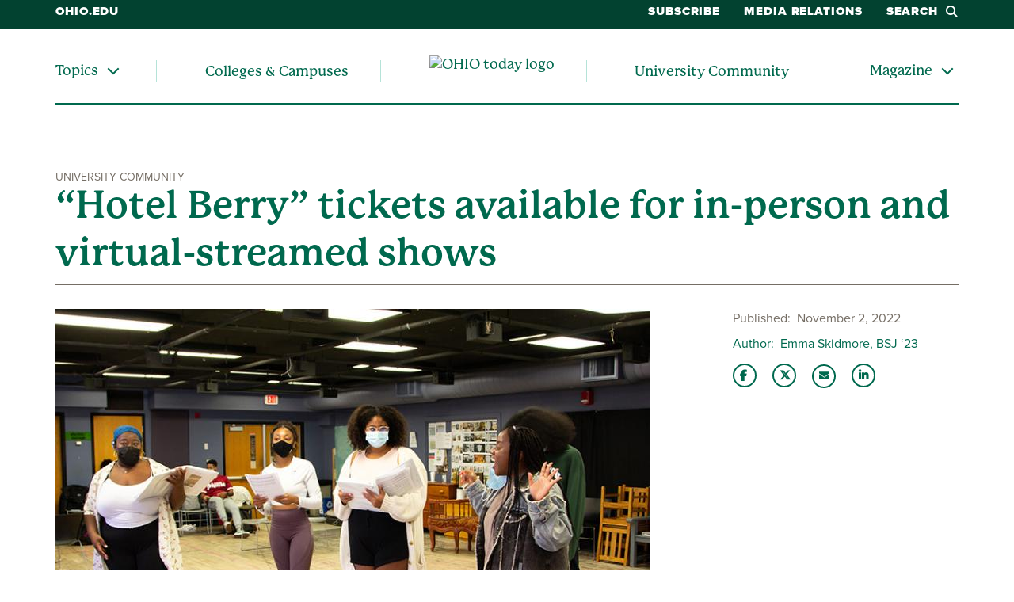

--- FILE ---
content_type: text/html; charset=UTF-8
request_url: https://www.ohio.edu/news/2022/11/hotel-berry-tickets-available-person-and-virtual-streamed-shows
body_size: 9551
content:

<!DOCTYPE html>
<html lang="en" dir="ltr" prefix="content: http://purl.org/rss/1.0/modules/content/  dc: http://purl.org/dc/terms/  foaf: http://xmlns.com/foaf/0.1/  og: http://ogp.me/ns#  rdfs: http://www.w3.org/2000/01/rdf-schema#  schema: http://schema.org/  sioc: http://rdfs.org/sioc/ns#  sioct: http://rdfs.org/sioc/types#  skos: http://www.w3.org/2004/02/skos/core#  xsd: http://www.w3.org/2001/XMLSchema# ">
  <head>
    <meta http-equiv="X-UA-Compatible" content="IE=edge">
    <meta name="theme-color" content="#00694e" />
    <link rel="icon" type="image/x-icon" sizes="32x32" href="/themes/custom/ohio_theme/favicon-32x32.ico" />
    <link rel="icon" type="image/x-icon" sizes="16x16" href="/themes/custom/ohio_theme/favicon-16x16.ico" />
    <link rel="icon" type="image/x-icon" sizes="any" href="/themes/custom/ohio_theme/favicon.ico" />
    <link rel="icon" href="/themes/custom/ohio_theme/favicon.svg">
    <link rel="apple-touch-icon" href="/themes/custom/ohio_theme/apple-touch-icon.png">

    <!-- GTM GA4 Container -->
    <script>(function(w,d,s,l,i){w[l]=w[l]||[];w[l].push({'gtm.start':
    new Date().getTime(),event:'gtm.js'});var f=d.getElementsByTagName(s)[0],
    j=d.createElement(s),dl=l!='dataLayer'?'&l='+l:'';j.async=true;j.src=
    'https://www.googletagmanager.com/gtm.js?id='+i+dl;f.parentNode.insertBefore(j,f);
    })(window,document,'script','dataLayer','GTM-N7GZT99');</script>
    <!-- End GTM GA4 Container -->

    
    <meta charset="utf-8" />
<meta name="description" content="There are a multitude of opportunities from Nov. 17 through Dec. 3, to catch this Tantrum Theater production of an original play set in Athens, Ohio." />
<meta name="abstract" content="There are a multitude of opportunities from Nov. 17 through Dec. 3, to catch this Tantrum Theater production of an original play set in Athens, Ohio." />
<link rel="shortlink" href="https://www.ohio.edu/news/2022/11/hotel-berry-tickets-available-person-and-virtual-streamed-shows" />
<link rel="canonical" href="https://www.ohio.edu/news/2022/11/hotel-berry-tickets-available-person-and-virtual-streamed-shows" />
<meta property="og:site_name" content="OHIO Today" />
<meta property="og:type" content="article" />
<meta property="og:url" content="https://news.ohio.edu/news/2022/11/hotel-berry-tickets-available-person-and-virtual-streamed-shows" />
<meta property="og:title" content="“Hotel Berry” tickets available for in-person and virtual-streamed shows" />
<meta property="og:description" content="There are a multitude of opportunities from Nov. 17 through Dec. 3, to catch this Tantrum Theater production of an original play set in Athens, Ohio." />
<meta property="og:image" content="https://news.ohio.edu/sites/ohio.edu.news/files/2022-11/2022_10_21_Hotel_berry_SoTH_SDIMG_1990%20news.jpg" />
<meta property="og:updated_time" content="2022-11-02T16:10:27-0400" />
<meta property="og:country_name" content="United States of America" />
<meta property="og:email" content="news@ohio.edu" />
<meta property="article:author" content="kingd3" />
<meta property="article:tag" content="University Community" />
<meta property="article:tag" content="" />
<meta property="article:published_time" content="Wed, 11/02/2022 - 13:43" />
<meta property="article:modified_time" content="2022-11-02T16:10:27-0400" />
<meta name="twitter:card" content="summary_large_image" />
<meta name="twitter:description" content="There are a multitude of opportunities from Nov. 17 through Dec. 3, to catch this Tantrum Theater production of an original play set in Athens, Ohio." />
<meta name="twitter:site" content="@ohiou" />
<meta name="twitter:title" content="“Hotel Berry” tickets available for in-person and virtual-streamed shows" />
<meta name="twitter:image" content="https://news.ohio.edu/sites/ohio.edu.news/files/2022-11/2022_10_21_Hotel_berry_SoTH_SDIMG_1990%20news.jpg" />
<meta name="Generator" content="Drupal 11 (https://www.drupal.org)" />
<meta name="MobileOptimized" content="width" />
<meta name="HandheldFriendly" content="true" />
<meta name="viewport" content="width=device-width, initial-scale=1.0" />

    <title>“Hotel Berry” tickets available for in-person and virtual-streamed shows</title>
    <link rel="stylesheet" media="all" href="/sites/ohio.edu.news/files/css/css_jwC7Yz-fe6Thu3Vr8VTVc4F2TJ99WlJ1XNFhdLixR5o.css?delta=0&amp;language=en&amp;theme=ohio_theme&amp;include=[base64]" />
<link rel="stylesheet" media="all" href="/sites/ohio.edu.news/files/css/css_YRAvFdk7jG6JXVndn8TSVBfk87nPoJDQcim_HelCHK0.css?delta=1&amp;language=en&amp;theme=ohio_theme&amp;include=[base64]" />
<link rel="stylesheet" media="all" href="https://use.typekit.net/xwo2zaa.css" />
<link rel="stylesheet" media="print" href="/sites/ohio.edu.news/files/css/css_tbASfkx2Fcuk5SYrTCpkoqmCGs4dYwf3197y1qkcYrY.css?delta=3&amp;language=en&amp;theme=ohio_theme&amp;include=[base64]" />
<link rel="stylesheet" media="all" href="/sites/ohio.edu.news/files/css/css_sCWldGd0LkIAENYsQJs0kMIH1jFX2cbdbs9KayTWXsQ.css?delta=4&amp;language=en&amp;theme=ohio_theme&amp;include=[base64]" />

    <script src="/core/assets/vendor/jquery/jquery.min.js?v=4.0.0-rc.1"></script>
<script src="/sites/ohio.edu.news/files/js/js_t7LC8HWgk8OxnVTg5nsc1quUmY6GDVO-NYJwdBOTJCI.js?scope=header&amp;delta=1&amp;language=en&amp;theme=ohio_theme&amp;include=eJxtjEEOgCAQAz8k8CRTdAWSxTWwRvi9US4ePLWdSbpIIbeW8wDbqlCqk8Qk805XdU8zKiu6wdkSJ5T-rzPSPoxGyuQCiwd_yYFAZmsDXeRnMBUdJ59t37gBMKI6Xg"></script>
<script src="https://admissions.ohio.edu/ping" async></script>
<script src="https://grad.ohio.edu/ping" async></script>
<script src="https://enroll.ohio.edu/ping" async></script>
<script src="https://kit.fontawesome.com/db0f199687.js" crossorigin="anonymous" async></script>

      </head>
  <body class="path-node page-node-type-ohio-news no-js">
    <!-- Google Tag Manager (noscript) -->
    <noscript><iframe src="https://www.googletagmanager.com/ns.html?id=GTM-N7GZT99"
    height="0" width="0" style="display:none;visibility:hidden"></iframe></noscript>
    <!-- End Google Tag Manager (noscript) -->
        <section aria-label="skip">
      <a href="#main-body" class="visually-hidden focusable skip-link">
        Skip to main content
      </a>
    </section>
    
      <div class="dialog-off-canvas-main-canvas" data-off-canvas-main-canvas>
    
        
<div id="ouws_wspage" class="ouws_wspage ohio-one-column-main">
    <div class="region region-header">
    <div id="block-ohio-theme-ohiowebalertblock" class="block block-ohio-web-alerts block-ohio-web-alerts-block">
  
    
      <div id="alert-banner"></div>
  </div>
<div id="block-ohio-theme-funnelbacksearchblock" class="block block-funnelback-integration block-funnelback-search-block">
  
    
      <div class="container content searchBannerContainer"><button id="closeSearch" title="Close Search" aria-label="Close Search Box"><span>Close</span></button>
<form class="funnelback-block-search-form" data-drupal-selector="funnelback-block-search-form" action="https://search.ohio.edu/s/search.html" method="get" id="funnelback-block-search-form" accept-charset="UTF-8">
  <div class="searchBoxContainer js-form-wrapper form-wrapper" data-drupal-selector="edit-search-box-container" id="edit-search-box-container"><div class="js-form-item form-item js-form-type-search form-type-search js-form-item-search form-item-search form-no-label">
        <input name="query" placeholder="Search" data-drupal-selector="edit-search" type="search" id="edit-search" value="" size="60" maxlength="128" class="form-search" />

        </div>
<input data-drupal-selector="edit-submit" type="submit" id="edit-submit" name="op" value="SEARCH" class="button js-form-submit form-submit" />
</div>
<fieldset data-drupal-selector="edit-site-selector" id="edit-site-selector--wrapper" class="fieldgroup form-composite js-form-item form-item js-form-wrapper form-wrapper">
      <legend>
    <span class="visually-hidden fieldset-legend">Search within:</span>
  </legend>
  <div class="fieldset-wrapper">
            <div id="edit-site-selector" class="form-radios"><div class="js-form-item form-item js-form-type-radio form-type-radio js-form-item-site-selector form-item-site-selector">
        <input data-drupal-selector="edit-site-selector-scope" type="radio" id="edit-site-selector-scope" name="site_selector" value="scope" checked="checked" class="form-radio" />

        <label for="edit-site-selector-scope" class="option">OHIO Today</label>
      </div>
<div class="js-form-item form-item js-form-type-radio form-type-radio js-form-item-site-selector form-item-site-selector">
        <input data-drupal-selector="edit-site-selector-site" type="radio" id="edit-site-selector-site" name="site_selector" value="site" class="form-radio" />

        <label for="edit-site-selector-site" class="option">ohio.edu</label>
      </div>
<div class="js-form-item form-item js-form-type-radio form-type-radio js-form-item-site-selector form-item-site-selector">
        <input data-drupal-selector="edit-site-selector-faculty-staff" type="radio" id="edit-site-selector-faculty-staff" name="site_selector" value="faculty_staff" class="form-radio" />

        <label for="edit-site-selector-faculty-staff" class="option">Faculty & Staff</label>
      </div>
</div>

          </div>
</fieldset>
<div class="js-form-item"><input name="f.Tabs|ohiu~ds-news" data-drupal-selector="edit-ftabsohiuds-news" type="hidden" value="News" data-drupal-states="{&quot;enabled&quot;:{&quot;:input[name=\u0022site_selector\u0022]&quot;:{&quot;value&quot;:&quot;scope&quot;}}}" />
</div><input name="collection" data-drupal-selector="edit-collection-id" type="hidden" value="ohiu~sp-search" />
<div class="js-form-item"><input name="f.Tabs|ohiu~ds-people" data-drupal-selector="edit-ftabsohiuds-people" type="hidden" value="People" data-drupal-states="{&quot;enabled&quot;:{&quot;:input[name=\u0022site_selector\u0022]&quot;:{&quot;value&quot;:&quot;faculty_staff&quot;}}}" />
</div><input autocomplete="off" data-drupal-selector="form-g2naz4reivc-73czkagauhm6wlg3ir94cafnci-wsqi" type="hidden" name="form_build_id" value="form-G2nAz4REiVC_73CZkAGauHm6Wlg3iR94cAFNCI_wSQI" />
<input data-drupal-selector="edit-funnelback-block-search-form" type="hidden" name="form_id" value="funnelback_block_search_form" />

</form>
</div>

  </div>
<nav role="navigation" aria-labelledby="block-ohio-theme-ohiotodayauxiliary-menu" id="block-ohio-theme-ohiotodayauxiliary" class="block block-menu navigation menu--ohio-today-auxiliary">
            
  <h2 class="visually-hidden" id="block-ohio-theme-ohiotodayauxiliary-menu">OHIO Today Auxiliary</h2>
  

        


              <ul region="header" class="desktop-menu">
              <li>
                  <a href="https://www.ohio.edu">ohio.edu</a>
                      </li>
          <li>
                  <a href="https://www.ohio.edu/form/ohio-today-delivery-options">Subscribe</a>
                      </li>
          <li>
                  <a href="/news/media" data-drupal-link-system-path="node/2661">Media Relations</a>
                      </li>
          <li>
                  <button class="search-button">Search<i class="fa-sharp fa-solid fa-magnifying-glass"></i></button>
                      </li>
        </ul>
  


<ul region="header" class="mobile-menu">
  <li>
    <a href="/news" title="Go to Ohio University homepage">
      <img src="/modules/custom/ohio_news/images/OHIO-Today-logo-white.svg" alt="OHIO today logo" title="Go to OHIO today homepage">
    </a>
  </li>
  <li>
    <button class="mobile-search-button"><i class="fa-sharp fa-solid fa-magnifying-glass"></i>Search</button>
  </li>
  <li>
    <button class="mobile-menu-button"><i class="fa-sharp fa-solid fa-bars" title="Open menu"></i>Menu</button>
  </li>
</ul>

<div class="mobile-menu-wrapper">
  <p><a href="/news">OHIO Today</a></p>
  <nav role="navigation" aria-labelledby="block-ohio-theme-ohiotoday-menu" id="block-ohio-theme-ohiotoday" class="block block-menu navigation menu--ohio-today">
            
  <h2 class="visually-hidden" id="block-ohio-theme-ohiotoday-menu">OHIO Today</h2>
  

        


              <ul region="header">
              
      <li class="menu-item single-menu menu-item--collapsed hasMenu menu-level-1">
                  <div class="arrow"></div>
        
                  <div class="link-wrapper">
            <span role="menuitem">Topics</span>
            <button aria-label="Expand/collapse Topics navigation" aria-expanded="false">
              <i class="fa-sharp fa-solid fa-chevron-down"></i>
            </button>
          </div>
                        <ul class="nested-menu closed" role="menu" aria-hidden="true">
              
      <li class="menu-item menu-level-2">
        
                              <a href="/news/category/research-and-impact" role="menuitem" data-drupal-link-system-path="news/category/146">Research &amp; Impact</a>
                        </li>
          
      <li class="menu-item menu-level-2">
        
                              <a href="/news/category/alumni-and-friends" role="menuitem" data-drupal-link-system-path="news/category/166">Alumni &amp; Friends</a>
                        </li>
          
      <li class="menu-item menu-level-2">
        
                              <a href="/news/category/athletics" role="menuitem" data-drupal-link-system-path="news/category/161">Athletics</a>
                        </li>
          
      <li class="menu-item menu-level-2">
        
                              <a href="/news/tag/4801" role="menuitem" data-drupal-link-system-path="news/tag/4801">Health</a>
                        </li>
          
      <li class="menu-item menu-level-2">
        
                              <a href="/news/tag/4851" role="menuitem" data-drupal-link-system-path="news/tag/4851">Emerging Technology</a>
                        </li>
          
      <li class="menu-item menu-level-2">
        
                              <a href="/news/tag/1416" role="menuitem" data-drupal-link-system-path="news/tag/1416">Sustainability</a>
                        </li>
          
      <li class="menu-item menu-level-2">
        
                              <a href="/news/search" role="menuitem" data-drupal-link-system-path="news/search">Search All News</a>
                        </li>
        </ul>
  
              </li>
          
      <li class="menu-item menu-level-1">
        
                              <a href="/news/colleges-campuses" role="menuitem" data-drupal-link-system-path="node/33731">Colleges &amp; Campuses</a>
                        </li>
          
      <li class="menu-item logo-list-element menu-level-1">
        
                              <a href="/news" alt="OHIO today logo" title="Go to the OHIO today homepage">
              <img src="/modules/custom/ohio_news/images/OHIO-Today-logo-green.svg" alt="OHIO today logo" title="Go to the OHIO today homepage">
            </a>
                        </li>
          
      <li class="menu-item menu-level-1">
        
                              <a href="/news/category/university-community" role="menuitem" data-drupal-link-system-path="news/category/141">University Community</a>
                        </li>
          
      <li class="menu-item single-menu menu-item--collapsed hasMenu menu-level-1">
                  <div class="arrow"></div>
        
                  <div class="link-wrapper">
            <a href="/news/magazine" role="menuitem" data-drupal-link-system-path="node/36881">Magazine</a>
            <button aria-label="Expand/collapse Magazine navigation" aria-expanded="false">
              <i class="fa-sharp fa-solid fa-chevron-down"></i>
            </button>
          </div>
                        <ul class="nested-menu closed" role="menu" aria-hidden="true">
              
      <li class="menu-item menu-level-2">
        
                              <a href="/news/magazine" role="menuitem" data-drupal-link-system-path="node/36881">Latest Edition</a>
                        </li>
          
      <li class="menu-item menu-level-2">
        
                              <a href="/news/magazine/about" role="menuitem" data-drupal-link-system-path="node/36831">About the Magazine</a>
                        </li>
          
      <li class="menu-item menu-level-2">
        
                              <a href="/news/magazine/interactive" role="menuitem" data-drupal-link-system-path="node/44026">Interactive Content</a>
                        </li>
          
      <li class="menu-item menu-level-2">
        
                              <a href="/news/magazine/archives" role="menuitem" data-drupal-link-system-path="node/36841">Archives</a>
                        </li>
          
      <li class="menu-item menu-level-2">
        
                              <a href="https://www.ohio.edu/form/ohio-today-delivery-options" role="menuitem">Subscribe to the Magazine</a>
                        </li>
        </ul>
  
              </li>
        </ul>
  


  </nav>

  <p>Helpful Links</p>
  <nav role="navigation" aria-labeledby="block-ohio-theme-ohiotodayauxiliary-menu" id="block-ohio-theme-ohiotodayauxiliary" class="contextual-region block block-menu navigation menu--ohio-todayauxiliary">
                  <ul region="header" class="desktop-menu">
              <li>
                  <a href="https://www.ohio.edu">ohio.edu</a>
                      </li>
          <li>
                  <a href="https://www.ohio.edu/form/ohio-today-delivery-options">Subscribe</a>
                      </li>
          <li>
                  <a href="/news/media" data-drupal-link-system-path="node/2661">Media Relations</a>
                      </li>
          <li>
                  <button class="search-button">Search<i class="fa-sharp fa-solid fa-magnifying-glass"></i></button>
                      </li>
        </ul>
  
  </nav>
  <p>Navigate OHIO</p>
  <nav role="navigation" class="navigate-ohio">
    
							<ul id="main-menu">
		
		            
            <li class="menu-item menu-item--collapsed menu-level-1">
        
                              <a href="https://www.ohio.edu/about">About</a>
                        </li>
                
            <li class="menu-item menu-item--collapsed menu-level-1">
        
                              <a href="https://www.ohio.edu/apply">Admission</a>
                        </li>
                
            <li class="menu-item menu-item--collapsed menu-level-1">
        
                              <a href="https://www.ohiobobcats.com/landing/index?_gl=1*1ukdzav*_gcl_au*MzM0NzU2Njg1LjE3MjY2NzEwOTY.*_ga*MTk3NTk4Mjk4NS4xNzI2NjcxMDk2*_ga_JR43SKW92E*MTcyNjY3MTA5Ni4xLjEuMTcyNjY3MTQyNS41OS4wLjA.">Athletics</a>
                        </li>
                
            <li class="menu-item menu-item--collapsed menu-level-1">
        
                              <a href="https://www.ohio.edu/academic-excellence">Academics</a>
                        </li>
                
            <li class="menu-item menu-item--collapsed menu-level-1">
        
                              <a href="https://www.ohio.edu/student-life-at-ohio">Life at OHIO</a>
                        </li>
        </ul>
  


  </nav>
  <p>Connect With Us</p>
	<div class="block block-contact-block">
  
    
      <span class="field field--name-title field--type-string field--label-above">OHIO News</span>

            <div class="field field--name-field-office-address field--type-string-long field--label-hidden field__item">1 Ohio University<br />
Athens OH 45701</div>
      <div class="email-address"><i class="fa-sharp fa-solid fa-envelope fa-fw"></i><a href="mailto:news@ohio.edu">news@ohio.edu</a></div>

            <div class="field field--name-field-website field--type-link field--label-hidden field__item"><a href="https://www.ohio.edu/contact">Contact Ohio University</a></div>
      <div class="social-media-links"></div>

  </div>

</div>

  </nav>
<nav role="navigation" aria-labelledby="block-ohio-theme-ohiotoday-menu" id="block-ohio-theme-ohiotoday" class="block block-menu navigation menu--ohio-today">
            
  <h2 class="visually-hidden" id="block-ohio-theme-ohiotoday-menu">OHIO Today</h2>
  

        


              <ul region="header">
              
      <li class="menu-item single-menu menu-item--collapsed hasMenu menu-level-1">
                  <div class="arrow"></div>
        
                  <div class="link-wrapper">
            <span role="menuitem">Topics</span>
            <button aria-label="Expand/collapse Topics navigation" aria-expanded="false">
              <i class="fa-sharp fa-solid fa-chevron-down"></i>
            </button>
          </div>
                        <ul class="nested-menu closed" role="menu" aria-hidden="true">
              
      <li class="menu-item menu-level-2">
        
                              <a href="/news/category/research-and-impact" role="menuitem" data-drupal-link-system-path="news/category/146">Research &amp; Impact</a>
                        </li>
          
      <li class="menu-item menu-level-2">
        
                              <a href="/news/category/alumni-and-friends" role="menuitem" data-drupal-link-system-path="news/category/166">Alumni &amp; Friends</a>
                        </li>
          
      <li class="menu-item menu-level-2">
        
                              <a href="/news/category/athletics" role="menuitem" data-drupal-link-system-path="news/category/161">Athletics</a>
                        </li>
          
      <li class="menu-item menu-level-2">
        
                              <a href="/news/tag/4801" role="menuitem" data-drupal-link-system-path="news/tag/4801">Health</a>
                        </li>
          
      <li class="menu-item menu-level-2">
        
                              <a href="/news/tag/4851" role="menuitem" data-drupal-link-system-path="news/tag/4851">Emerging Technology</a>
                        </li>
          
      <li class="menu-item menu-level-2">
        
                              <a href="/news/tag/1416" role="menuitem" data-drupal-link-system-path="news/tag/1416">Sustainability</a>
                        </li>
          
      <li class="menu-item menu-level-2">
        
                              <a href="/news/search" role="menuitem" data-drupal-link-system-path="news/search">Search All News</a>
                        </li>
        </ul>
  
              </li>
          
      <li class="menu-item menu-level-1">
        
                              <a href="/news/colleges-campuses" role="menuitem" data-drupal-link-system-path="node/33731">Colleges &amp; Campuses</a>
                        </li>
          
      <li class="menu-item logo-list-element menu-level-1">
        
                              <a href="/news" alt="OHIO today logo" title="Go to the OHIO today homepage">
              <img src="/modules/custom/ohio_news/images/OHIO-Today-logo-green.svg" alt="OHIO today logo" title="Go to the OHIO today homepage">
            </a>
                        </li>
          
      <li class="menu-item menu-level-1">
        
                              <a href="/news/category/university-community" role="menuitem" data-drupal-link-system-path="news/category/141">University Community</a>
                        </li>
          
      <li class="menu-item single-menu menu-item--collapsed hasMenu menu-level-1">
                  <div class="arrow"></div>
        
                  <div class="link-wrapper">
            <a href="/news/magazine" role="menuitem" data-drupal-link-system-path="node/36881">Magazine</a>
            <button aria-label="Expand/collapse Magazine navigation" aria-expanded="false">
              <i class="fa-sharp fa-solid fa-chevron-down"></i>
            </button>
          </div>
                        <ul class="nested-menu closed" role="menu" aria-hidden="true">
              
      <li class="menu-item menu-level-2">
        
                              <a href="/news/magazine" role="menuitem" data-drupal-link-system-path="node/36881">Latest Edition</a>
                        </li>
          
      <li class="menu-item menu-level-2">
        
                              <a href="/news/magazine/about" role="menuitem" data-drupal-link-system-path="node/36831">About the Magazine</a>
                        </li>
          
      <li class="menu-item menu-level-2">
        
                              <a href="/news/magazine/interactive" role="menuitem" data-drupal-link-system-path="node/44026">Interactive Content</a>
                        </li>
          
      <li class="menu-item menu-level-2">
        
                              <a href="/news/magazine/archives" role="menuitem" data-drupal-link-system-path="node/36841">Archives</a>
                        </li>
          
      <li class="menu-item menu-level-2">
        
                              <a href="https://www.ohio.edu/form/ohio-today-delivery-options" role="menuitem">Subscribe to the Magazine</a>
                        </li>
        </ul>
  
              </li>
        </ul>
  


  </nav>

  </div>


          
  <div  class="ouws_content slim white" id="ouws_content">
    <div class="mainBody" id="main-body">
            <div class="top-full-outer container-fluid">
        
        
      </div>

      <div class="top-confined-breadcrumb-outer">
        <div class="container top-confined-with-breadcrumb_cont">
          <div class="row no-gutters">
            <div id="top-confined-breadcrumb" class="top-confined-breadcrumb col-xl-12">
                <div class="region region-top-region-confined-with-breadcrumb">
    
  </div>

            </div>
          </div>
        </div>
      </div>
      
                                              <div class="middle container" id="middle" role="region" aria-label="Page content region">
        <div class="content row">
                                    <div id="middle-top" class="middle-center col-xl-12">
                  <div class="region region-top-content">
    <div id="block-pagetitle" class="block block-core block-page-title-block">
  
    
      
  
  
  
        <span class="category">University Community</span>
    <h1 class="story-title" aria-flowto="middle-center"><span class="field field--name-title field--type-string field--label-hidden">“Hotel Berry” tickets available for in-person and virtual-streamed shows</span>
</h1>
  

  </div>

  </div>

              </div>
                      
          
                                                                        <main id="middle-center" class="middle-center col-lg-12 col-md-12">
                          <div class="region region-content">
    <div data-drupal-messages-fallback class="hidden"></div><div id="block-ohio-theme-content" class="block block-system block-system-main-block">
  
    
      


  
<div class="ohio-news-wrapper">
  <div class="row">
    <div class="col-lg-9">
      <div id="story-content">
                  <div class="featured-image">
            
            <div class="field field--name-field-featured-image field--type-entity-reference field--label-hidden field__item"><article class="media media--type-image media--view-mode-news-featured-image">
  
      
  <div class="field field--name-field-media-image field--type-image field--label-visually_hidden">
    <div class="field__label visually-hidden">Image</div>
              <div class="field__item">  <img loading="lazy" src="/sites/ohio.edu.news/files/styles/500_max_height/public/2022-11/2022_10_21_Hotel_berry_SoTH_SDIMG_1990%20news.jpg?itok=NThp6KIy" width="750" height="500" alt="Student and professional actors rehearse together in Kantner Hall in the weeks leading up to opening of Hotel Berry." typeof="foaf:Image" class="image-style-_00-max-height" />


</div>
          </div>

            <div class="field field--name-field-image-credit field--type-string field--label-hidden field__item">Photo by Sophia Dicuirci.</div>
      
            <div class="field field--name-field-image-caption field--type-string-long field--label-hidden field__item">Student and professional actors rehearse together in Kantner Hall in the weeks leading up to the opening of Hotel Berry.</div>
      
  </article>
</div>
      
          </div>
        
        
            <div class="clearfix text-formatted field field--name-field-content field--type-text-long field--label-hidden field__item"><p>Tickets for Tantrum Theater's “Hotel Berry,” <a href="https://www.ohio.edu/news/2022/10/hotel-berry-production-tell-untold-stories-athens-highlight-black-community">an original play that explores the lives</a> and entrepreneurial ventures of Edward Berry and his wife, Martha “Mattie” Berry, are now available and can be purchased <a href="https://www.onthestage.tickets/show/tantrum-theater/635812ff54f9bc075f2a7843/tickets">at this website</a> for both live shows and a virtual streaming option. Patrons may now reserve their specific seat in the theater by seating chart. &nbsp;</p>

<p>Tier one tickets are priced at $20, tier two tickets at $10 and tier three tickets (for OHIO students only) at $5. Virtual streaming tickets are $10 and available for limited performances, including an early morning stream on Tuesday, Nov. 29, useful for classroom presentation. Free student rush tickets for students may be available nightly at 7:50 p.m. based on remaining open seating but are not guaranteed.</p>

<p>“Hotel Berry” runs from Nov. 17-19 and Nov. 29 - Dec. 3, at 8 p.m., with a 2 p.m. matinee on Dec. 3, at the Forum Theater in the Radio Television (RTV) Building at Ohio University.</p>

<p>Andie Walla, associate professor of instruction in OHIO’s School of Media Arts and Studies, will be working with students in her Multi-Camera Producing and Directing class to stream the play and provide hands-on teaching.</p>

<p>“Normally, it’s a spring-only class, it was an anomaly that I taught it in the fall this year,” Walla explained. “I always like to have a final project for students that is a practical, very hands-on steaming event … I was trying to find a campus partner who had some need to stream events.” &nbsp;</p>

<p>While Walla said she has never streamed a theater performance, she thinks it will be an amazing experience for students. She also said the virtual aspect will allow “Hotel Berry” to reach a wider audience.</p>

<p>“We’re going to be able to capture different angles,” she said. “I think bringing the dynamics of the multi-camera setup will really help the viewers be immersed in the theater experience.” &nbsp;</p>

<p>Walla said students will have multiple rehearsals during tech week to ensure they’re prepared, as well as do a test stream to make sure “we’re getting the highest quality of product out there."</p>

<p>“I think it’s a really great experience for students to get hands-on learning outside of the classroom,” she said. “Experiential and place-based learning are very important, and I think this class specifically is getting that with flying colors.”</p></div>
      

                  <div class="tags-list">
            Tags:
            
      <div class="field field--name-field-story-tags field--type-entity-reference field--label-hidden field__items">
              <div class="field__item">
<a href="/news/tag/1361" about="/taxonomy/term/1361" id="taxonomy-term-1361">
            <div class="field field--name-name field--type-string field--label-hidden field__item">College of Fine Arts</div>
      </a>
</div>
              <div class="field__item">
<a href="/news/tag/3131" about="/taxonomy/term/3131" id="taxonomy-term-3131">
            <div class="field field--name-name field--type-string field--label-hidden field__item">School of Theater</div>
      </a>
</div>
              <div class="field__item">
<a href="/news/tag/3126" about="/taxonomy/term/3126" id="taxonomy-term-3126">
            <div class="field field--name-name field--type-string field--label-hidden field__item">Tantrum Theater</div>
      </a>
</div>
              <div class="field__item">
<a href="/news/tag/3161" about="/taxonomy/term/3161" id="taxonomy-term-3161">
            <div class="field field--name-name field--type-string field--label-hidden field__item">School of Media Arts and Studies</div>
      </a>
</div>
              <div class="field__item">
<a href="/news/tag/2156" about="/taxonomy/term/2156" id="taxonomy-term-2156">
            <div class="field field--name-name field--type-string field--label-hidden field__item">Scripps College of Communication</div>
      </a>
</div>
              <div class="field__item">
<a href="/news/tag/2506" about="/taxonomy/term/2506" id="taxonomy-term-2506">
            <div class="field field--name-name field--type-string field--label-hidden field__item">Experiential Learning</div>
      </a>
</div>
              <div class="field__item">
<a href="/news/tag/1591" about="/taxonomy/term/1591" id="taxonomy-term-1591">
            <div class="field field--name-name field--type-string field--label-hidden field__item">events</div>
      </a>
</div>
          </div>
  
            
      <div class="field field--name-field-organizational-tag field--type-entity-reference field--label-hidden field__items">
              <div class="field__item"><a href="/news/colleges/fine-arts/all" about="/taxonomy/term/2916" id="taxonomy-term-2916">
            <div class="field field--name-name field--type-string field--label-hidden field__item">Chaddock + Morrow College of Fine Arts</div>
      </a>
</div>
              <div class="field__item"><a href="/news/colleges/communication/all" about="/taxonomy/term/2946" id="taxonomy-term-2946">
            <div class="field field--name-name field--type-string field--label-hidden field__item">Scripps College of Communication</div>
      </a>
</div>
          </div>
  
          </div>
              </div>
    </div>
    <div class="col-md-12 col-lg-3">
      <div id="story-meta">
        
  <div class="field field--name-field-publication-date field--type-datetime field--label-inline clearfix">
    <div class="field__label">Published</div>
              <div class="field__item">November 2, 2022</div>
          </div>


                  
  <div class="field field--name-field-author field--type-string field--label-inline clearfix">
    <div class="field__label">Author</div>
              <div class="field__item">Emma Skidmore, BSJ ‘23</div>
          </div>

        
        <ul class="share-links">
          <li><a href="https://www.facebook.com/sharer/sharer.php?u=https%3A%2F%2Fnews.ohio.edu%2Fnews%2F2022%2F11%2Fhotel-berry-tickets-available-person-and-virtual-streamed-shows" class="fa-brands fa-facebook-f" title="Share this story on Facebook"></a></li>
          <li><a href="https://x.com/intent/tweet?text=There%20are%20a%20multitude%20of%20opportunities%20from%20Nov.%2017%20through%20Dec.%203%2C%20to%20catch%20this%20Tantrum%20Theater%20production%20of%20an%20original%20play%20set%20in%20Athens%2C%20Ohio.%20%0ASee%20more%20from%20%40ohiou" class="fa-brands fa-x-twitter" title="Share this story on Twitter"></a></li>
          <li><a href="mailto:?subject=Check%20out%20this%20OHIO%20News%20story&amp;body=https%3A%2F%2Fnews.ohio.edu%2Fnews%2F2022%2F11%2Fhotel-berry-tickets-available-person-and-virtual-streamed-shows" class="fa-sharp fa-solid fa-envelope" title="Email this story to a friend"></a></li>
          <li><a href="https://www.linkedin.com/shareArticle?mini=true&amp;url=https%3A%2F%2Fnews.ohio.edu%2Fnews%2F2022%2F11%2Fhotel-berry-tickets-available-person-and-virtual-streamed-shows&amp;title=%E2%80%9CHotel%20Berry%E2%80%9D%20tickets%20available%20for%20in-person%20and%20virtual-streamed%20shows&amp;summary=There%20are%20a%20multitude%20of%20opportunities%20from%20Nov.%2017%20through%20Dec.%203%2C%20to%20catch%20this%20Tantrum%20Theater%20production%20of%20an%20original%20play%20set%20in%20Athens%2C%20Ohio.%20&amp;source=" class="fa-brands fa-linkedin-in" title="Share this story with your LinkedIn network"></a></li>
        </ul>
      </div>
      
            <div class="field field--name-field-right-sidebar field--type-entity-reference-revisions field--label-hidden field__item">

<div class="paragraph paragraph--type--basic-right-sidebar paragraph--view-mode--default paragraph--id--33276">
  <div class="paragraph__column">
    
  </div>
</div>
</div>
      
    </div>
  </div>
</div>

  </div>

  </div>

            </main>

          
                  </div>
      </div>

              
              
    </div>
  </div>

  <!--start_footer-->
<footer class="tnc" id="global-footer">
  <div class="container">
    <div class="row">
      <section class="col-12 col-md-3">
        <h2>Explore</h2>
        <ul>
          <li>
            <a href="https://www.ohio.edu/apply/">Apply</a>
          </li>
          <li>
            <a href="https://give.ohio.edu/">Give</a>
          </li>
          <li>
            <a href="https://www.ohio.edu/programs">Academic Programs</a>
          </li>
          <li>
            <a href="https://www.ohio.edu/online/">Online Degrees</a>
          </li>
          <li>
            <a href="https://www.ohio.edu/visit/">Visit</a>
          </li>
          <li>
            <a href="https://www.ohio.edu/transportation-parking/map">Campus Map &amp; Parking</a>
          </li>
        </ul>
      </section>
      <section class="col-12 col-md-3">
        <h2>Resources</h2>
        <ul>
          <li>
            <a href="https://calendar.ohio.edu">Event Calendar</a>
          </li>
          <li>
            <a href="https://www.ohio.edu/registrar/academic-calendar">Academic Calendar</a>
          </li>
          <li>
            <a href="https://www.ohio.edu/news/">News</a>
          </li>
          <li>
            <a href="https://www.ohio.edu/library/">Libraries</a>
          </li>
          <li>
            <a href="https://www.ohiouniversityjobs.com">Work at OHIO</a>
          </li>
          <li>
            <a href="https://www.ohio.edu/ucm/web/website-questions-and-feedback">Website Feedback Form</a>
          </li>
        </ul>
      </section>
      <section class="col-12 col-md-3">
        <h2>Locations</h2>
        <ul id="campus-links">
          <li>
            <a href="https://www.ohio.edu">Athens</a>
          </li>
          <li>
            <a href="https://www.ohio.edu/chillicothe/">Chillicothe</a>
          </li>
          <li>
            <a href="https://www.ohio.edu/eastern/">Eastern</a>
          </li>
          <li>
            <a href="https://www.ohio.edu/lancaster/">Lancaster</a>
          </li>
          <li>
            <a href="https://www.ohio.edu/southern/">Southern</a>
          </li>
          <li>
            <a href="https://www.ohio.edu/zanesville/">Zanesville</a>
          </li>
        </ul>
      </section>
      <section id="footer-contact" class="col-12 col-md-3">
        <h2>Contact</h2>
        <div class="contact-us-block">
          <div class="block block-contact-block">
  
    
      <span class="field field--name-title field--type-string field--label-above">OHIO News</span>

            <div class="field field--name-field-office-address field--type-string-long field--label-hidden field__item">1 Ohio University<br />
Athens OH 45701</div>
      <div class="email-address"><i class="fa-sharp fa-solid fa-envelope fa-fw"></i><a href="mailto:news@ohio.edu">news@ohio.edu</a></div>

            <div class="field field--name-field-website field--type-link field--label-hidden field__item"><a href="https://www.ohio.edu/contact">Contact Ohio University</a></div>
      <div class="social-media-links"></div>

  </div>

        </div>
      </section>
    </div>
    <div class="row">
      <section id="footer-bottom" class="col-12 d-block d-md-flex" aria-label="OHIO Disclosure Statements">
        <a class="footer-logo" href="https://www.ohio.edu/" title="Ohio University Home Page">
          <img src="/themes/custom/ohio_theme/images/logo-white.svg" alt="Ohio University" />
        </a>
        <ul id="disclosures">
          <li>
            <a class="adaLink" href="https://www.ohio.edu/accessibility/notice-under-ada">ADA Compliance</a>
          </li>
          <li>
            <a class="employLawLink" href="https://www.ohio.edu/hr/law-notices">Employment Law Notices</a>
          </li>
          <li>
            <a class="sb40" href="https://www.ohio.edu/sb-40-forum-act-report">FORUM Act Report</a>
          </li>
          <li>
            <a class="missionLink" href="https://www.ohio.edu/mission-vision">Mission and Statement of Commitment</a>
          </li>
          <li>
            <a class="nonDiscrimLink" href="https://www.ohio.edu/civil-rights/non-discrimination">Notice of Non-Discrimination</a>
          </li>
          <li>
            <a href="https://www.ohio.edu/privacy-statement">Privacy Statement</a>
          </li>
          <li>
            <a href="https://www.ohio.edu/provost/accreditation/state-authorization">State Authorization</a>
          </li>
          <li>
            <a class="titleIXlink" href="https://www.ohio.edu/civil-rights/contact-us">Title IX Coordinator</a>
          </li>
        </ul>
      </section>
      <section id="copyright-social" class="copyright" aria-label="Website copyright notice and social media links">
        <p>&copy; 2025 <a href="https://www.ohio.edu" title="Ohio University">Ohio University</a>. All rights reserved.</p>
        <ul id="footer-social">
          <li>
            <a href="https://www.facebook.com/OhioUniversity/" title="Connect with Ohio University on Facebook" aria-label="Connect with Ohio University on Facebook" target="_blank"><i class="fa-brands fa-facebook-f" aria-hidden="true"></i></a>
          </li>
          <li>
            <a href="https://www.instagram.com/ohio.university/" title="Check out Ohio University on Instagram" aria-label="Check out Ohio University on Instagram" target="_blank"><i class="fa-brands fa-instagram" aria-hidden="true"></i></a>
          </li>
          <li>
            <a href="https://www.linkedin.com/school/ohio-university/" title="Connect with Ohio University on LinkedIn" aria-label="Connect with Ohio University on LinkedIn" target="_blank"><i class="fa-brands fa-linkedin-in" aria-hidden="true"></i></a>
          </li>
          <li>
            <a href="https://www.youtube.com/ohiouniv/" title="Check out Ohio University on YouTube" aria-label="Check out Ohio University on YouTube" target="_blank"><i class="fa-brands fa-youtube" aria-hidden="true"></i></a>
          </li>
          <li>
            <a href="https://x.com/ohiou/" title="Follow Ohio University on X" aria-label="Follow Ohio University on X" target="_blank"><i class="fa-brands fa-x-twitter" aria-hidden="true"></i></a>
          </li>
          <li>
            <a href="https://www.tiktok.com/@officialohiouniversity" title="Check out Ohio University on TikTok" aria-label="Check out Ohio University on TikTok" target="_blank"><i class="fa-brands fa-tiktok" aria-hidden="true"></i></a>
          </li>
          <li>
            <a href="https://www.ohio.edu/news/feeds/latest-stories" title="Ohio University News RSS" aria-label="Ohio University News RSS" target="_blank"><i class="fa-sharp fa-solid fa-rss" aria-hidden="true"></i></a>
          </li>
        </ul>
      </section>
    </div>
  </div>
</footer>    <!-- /ouwsFooterWrap -->
<!--end_footer-->

</div>

  </div>

    
    <script type="application/json" data-drupal-selector="drupal-settings-json">{"path":{"baseUrl":"\/","pathPrefix":"","currentPath":"node\/30936","currentPathIsAdmin":false,"isFront":false,"currentLanguage":"en"},"pluralDelimiter":"\u0003","suppressDeprecationErrors":true,"ohioWebAlerts":{"alertApiUrl":"https:\/\/www.ohio.edu\/jsonapi\/node\/ohio_alert?filter[field_alert_active][value]=1","campusUrl":"https:\/\/www.ohio.edu\/jsonapi\/taxonomy_term\/campuses","alertPageUrl":"https:\/\/www.ohio.edu\/alert\/"},"ajaxTrustedUrl":{"https:\/\/search.ohio.edu\/s\/search.html":true},"user":{"uid":0,"permissionsHash":"b71efc32535d6c18476442317528a45146a47bd5b169768047547affa181610e"}}</script>
<script src="/sites/ohio.edu.news/files/js/js_DmZpIRYZuts41pIjcDNvdBAj-1WpOj0RzL9IzOp5oPY.js?scope=footer&amp;delta=0&amp;language=en&amp;theme=ohio_theme&amp;include=eJxtjEEOgCAQAz8k8CRTdAWSxTWwRvi9US4ePLWdSbpIIbeW8wDbqlCqk8Qk805XdU8zKiu6wdkSJ5T-rzPSPoxGyuQCiwd_yYFAZmsDXeRnMBUdJ59t37gBMKI6Xg"></script>

  </body>
</html>


--- FILE ---
content_type: text/css
request_url: https://www.ohio.edu/sites/ohio.edu.news/files/css/css_jwC7Yz-fe6Thu3Vr8VTVc4F2TJ99WlJ1XNFhdLixR5o.css?delta=0&language=en&theme=ohio_theme&include=eJx9j-FuwyAMhF-IhEdChjjBC-DIJkrbpx-llZps037h--6AM6hidVS-MFQWG1RHjsSu8gR3NzNXFAP_hjIs8KCCLiJMLR24VAjV-cRhtRfVPEFbWDIkeqCZ91IweQhre73iIlCJi-1ZpwgSYusg2fTvCh5qn9PwnH6yXmaA_UaJQO5_2xmovJwaMaP1oHjWc2s7wIHK-cKXxB7SmWRUhQX1zLYGhvl2RQJtrS2-gwd6Bwmlvmqd9NgP87lgJ9k3SOOHjHvZdp9II05GORAkl3EicInKqvY3GnsLo3etmPu234HxwzI
body_size: 4111
content:
/* @license GPL-2.0-or-later https://www.drupal.org/licensing/faq */
.text-align-left{text-align:left;}.text-align-right{text-align:right;}.text-align-center{text-align:center;}.text-align-justify{text-align:justify;}.align-left{float:left;}.align-right{float:right;}.align-center{display:block;margin-right:auto;margin-left:auto;}
.container-inline div,.container-inline label{display:inline-block;}.container-inline .details-wrapper{display:block;}
.clearfix::after{display:table;clear:both;content:"";}.nowrap{white-space:nowrap;}
.hidden{display:none;}.visually-hidden{position:absolute !important;overflow:hidden;clip:rect(1px,1px,1px,1px);width:1px;height:1px;word-wrap:normal;}.visually-hidden.focusable:active,.visually-hidden.focusable:focus-within{position:static !important;overflow:visible;clip:auto;width:auto;height:auto;}.invisible{visibility:hidden;}
.item-list__comma-list,.item-list__comma-list li{display:inline;}.item-list__comma-list{margin:0;padding:0;}.item-list__comma-list li::after{content:", ";}.item-list__comma-list li:last-child::after{content:"";}
.js .js-hide{display:none;}.js-show{display:none;}.js .js-show{display:block;}
.position-container{position:relative;}
.reset-appearance{margin:0;padding:0;border:0 none;background:transparent;line-height:inherit;-webkit-appearance:none;appearance:none;}
.paragraph{display:table;margin-left:0;margin-right:0;table-layout:fixed;width:100%;}.paragraph:before,.paragraph:after{content:" ";display:table;table-layout:fixed;}.paragraph:after{clear:both;}.paragraph>.paragraph__column{position:relative;min-height:1px;padding-left:15px;padding-right:15px;padding-bottom:30px;}@media (min-width:768px){.paragraph>.paragraph__column{float:left;width:100%;}}.paragraph .paragraph,.paragraph .paragraph .paragraph{margin-left:0;margin-right:0;}.paragraph>.paragraph__column .paragraph>.paragraph__column,.paragraph>.paragraph__column .paragraph>.paragraph__column .paragraph>.paragraph__column{float:none;margin-left:0;padding-left:0;padding-right:0;width:auto;}
.maps-link a,.email-address a,.phone-numbers a,.fax-number a{padding-left:0.8rem;}
.block-funnelback-search-block{top:0;background:var(--cutler);z-index:999;margin-top:-100%;position:absolute;padding:12px 0px;width:100%;display:none;-webkit-transition:margin .5s;-moz-transition:margin .5s;-ms-transition:margin .5s;-o-transition:margin .5s;transition:margin .5s;}body.no-js .block-funnelback-search-block{position:relative;margin-top:0;}.block-funnelback-search-block.active{margin-top:0px;display:block !important;}.block-funnelback-search-block .searchBoxContainer{position:relative;width:100%;height:50px;background:var(--white);box-sizing:border-box;}.block-funnelback-search-block .form-item-search{width:85%;font-size:30px;color:var(--black);display:inline-block;max-width:calc(85% - 44px);height:40px;margin-top:2px;margin-bottom:8px;}.block-funnelback-search-block .form-item-search input{width:100%;border:none;text-align:center;}.block-funnelback-search-block input.form-submit{display:inline-block;position:relative;width:100px;background:var(--under-the-elms);padding:6px;font-size:16px;border:none;color:var(--white);vertical-align:top;margin:8px 0 0;}.block-funnelback-search-block .form-submit:hover,.block-funnelback-search-block .form-submit:focus{background:#00553e;cursor:pointer;}.block-funnelback-search-block .form-search{box-sizing:inherit;}#closeSearch{height:50px;width:50px;position:relative;float:left;margin-right:5px;z-index:8;}#closeSearch span{display:block;left:-1px;position:relative;color:var(--white);font-size:1px;line-height:1px;height:1px;width:1px;overflow:hidden;-webkit-touch-callout:none;-webkit-user-select:none;-ms-user-select:none;user-select:none;}#closeSearch:before,#closeSearch:after{content:"";display:block;height:2px;width:25px;color:var(--black);position:absolute;background:var(--black);top:24px;left:12px;transform:rotate(0);transition:all .7s ease-in;}.block-funnelback-search-block.active #closeSearch:before{transform:rotate(45deg);}.block-funnelback-search-block.active #closeSearch:after{transform:rotate(-45deg);}fieldset#edit-site-selector--wrapper{text-align:center;background:var(--cutler);border:none;padding:15px 0px 0px 0px;margin:0;}fieldset#edit-site-selector--wrapper *{color:var(--white);}#edit-site-selector .form-item{display:inline-block;margin:0 15px;}@media screen and (max-width:767px){fieldset#edit-site-selector--wrapper{margin-left:110px;}#edit-site-selector .form-item:first-of-type label{border-radius:5px 0 0 5px;}#edit-site-selector .form-item:last-of-type label{border-radius:0 5px 5px 0;}#edit-site-selector .form-item{margin:0;position:relative;vertical-align:top;top:-4px;float:left;transition:all 0.05s ease-in;}#edit-site-selector label{color:var(--black) !important;background:var(--trillium);width:80px;padding:5px;font-size:16px;border:1px solid #bbb;cursor:pointer;transition:all 0.05s ease-in;}#edit-site-selector label:hover{color:var(--white) !important;background:#00553e;}#edit-site-selector input:checked + label{color:var(--white) !important;background:#00553e;}#edit-site-selector input{position:absolute;z-index:-1;}}@media screen and (max-width:512px){.block-funnelback-search-block.active input.form-submit{display:block;width:100%;}.block-funnelback-search-block .searchBoxContainer{height:auto;}.block-funnelback-search-block fieldset#edit-site-selector--wrapper{margin-left:0;}}
h1.story-title{border-bottom:1px solid var(--putnam);padding:0 0 10px 0;margin-bottom:30px;}h1.story-title span{font-size:inherit;color:inherit;font-family:inherit;font-weight:inherit;line-height:inherit;}.ohio-news-wrapper .row{display:flex;flex-direction:row;flex-wrap:wrap;width:100%;}.ohio-news-wrapper .column{display:flex;flex-direction:column;flex-basis:100%;flex:1;}.ohio-news-wrapper .tags-list{margin-top:30px;}.ohio-news-wrapper .tags-list > div{display:inline;}.ohio-news-wrapper .tags-list > div > div{display:inline-block;}.ohio-news-wrapper .tags-list > div > div a > div{display:inline;}.ohio-news-wrapper .tags-list > div > div:not(:last-of-type):after{content:"|";display:inline-block;margin:0 10px;}.ohio-news-wrapper .tags-list > div > div a:focus > div{color:var(--white);}.ohio-news-wrapper .tags-list > div.field--name-field-story-tags + div.field--name-field-organizational-tag > div:first-of-type:before{content:"|";display:inline-block;margin:0 10px;}.ohio-news-wrapper .paragraph--type--basic-right-sidebar .paragraph__column{padding-left:0;}.ohio-news-wrapper .field--name-field-publication-date .field__item{padding-right:0;}#story-content{margin-bottom:80px;}#story-meta ul{list-style:none;margin:0;padding:0;}#story-content blockquote p a{font-family:inherit;color:inherit;}#story-meta div div{font-size:16px;font-weight:400;margin:0 0 8px 0;}#story-meta ul li{display:inline-block;margin-right:15px;}#story-meta ul li a{display:block;width:30px;height:30px;border:2px solid var(--cutler);border-radius:30px;text-decoration:none;font-size:14px;}#story-meta ul li a:before{position:relative;left:7px;top:6px;font-weight:900;}#block-pagetitle .category{color:var(--putnam);text-transform:uppercase;margin:50px 0 -5px;display:block;font-size:14px;}#story-content .featured-image{margin-bottom:30px;}#story-meta .field--name-field-publication-date div{color:var(--putnam);}#story-meta .field--name-field-author div{color:var(--cutler);}#story-content .field--name-field-content > p:first-of-type:first-letter{float:left;font-size:60px;color:var(--cutler);padding:0 1px 25px 0;margin-top:25px;vertical-align:top;line-height:0;}@-moz-document url-prefix(){#story-content .field--name-field-content > p:first-of-type:first-letter{padding:0 1px 5px 0;margin-top:5px;}}#story-meta ul li:hover a{color:var(--white);background:var(--cutler);}#story-meta ul li a.fa-facebook::before{left:9px;}#story-meta ul li a.fa-envelope::before{font-size:13px;}#story-content .featured-image .field--name-field-image-credit{font-size:14px;color:var(--putnam);font-style:italic;}#story-content .featured-image .field--name-field-image-caption{margin-top:15px;font-size:16px;color:var(--putnam);}#story-content .featured-image img{max-height:500px;}
.menu--ohio-today-auxiliary{background:var(--under-the-elms) 0% 0% no-repeat padding-box;height:84px;width:100%;align-content:center;margin-bottom:30px;}@media (min-width:992px){.menu--ohio-today-auxiliary{height:36px;padding-bottom:0;}}.menu--ohio-today-auxiliary .mobile-menu-wrapper.active{display:block;background-color:var(--cutler);width:100%;position:absolute;z-index:100;overflow-y:scroll;height:100vh;top:84px;padding-bottom:100px;}.menu--ohio-today-auxiliary .mobile-menu-wrapper:not(.active){display:none;}@media (min-width:992px){.menu--ohio-today-auxiliary .mobile-menu-wrapper.active{display:none;}}.menu--ohio-today-auxiliary .mobile-menu-wrapper .menu--ohio-today ul li a::after{content:'\f054';color:var(--white);font-family:"Font Awesome 6 Sharp","Font Awesome 6 Brands";font-size:14px;margin:0;width:40px;height:40px;display:flex;align-items:center;justify-content:center;}.menu--ohio-today-auxiliary .mobile-menu-wrapper .menu--ohio-today .menu-level-1 .link-wrapper a::after{display:none;}.menu--ohio-today-auxiliary .mobile-menu-wrapper button i{color:var(--white);width:52px;height:52px;display:inline-flex;justify-content:center;align-items:center;transition:transform 0.3s 0.3s,background-color 0.3s;border-left:2px solid #268169;padding:25px;}.menu--ohio-today-auxiliary .mobile-menu-wrapper ul li a,.menu--ohio-today-auxiliary .mobile-menu-wrapper ul li span{width:100%;display:flex;align-items:center;min-height:52px;padding-top:0;font-size:18px;line-height:22px;font-weight:400;color:var(--white);letter-spacing:0;text-transform:unset;font-family:var(--text-sans);}.menu--ohio-today-auxiliary .mobile-menu-wrapper .menu--ohio-today{display:block;background-color:var(--cutler);}.menu--ohio-today-auxiliary .mobile-menu-wrapper .block-contact-block{padding:0 15px 15px 15px;}.menu--ohio-today-auxiliary .mobile-menu-wrapper ul{padding:0 30px;}.menu--ohio-today-auxiliary .mobile-menu-wrapper .navigate-ohio ul{columns:2;}.menu--ohio-today-auxiliary .mobile-menu-wrapper .navigate-ohio ul li a{font-size:20px;font-weight:bold;text-transform:none;margin:8px 0;min-height:auto;}.menu--ohio-today-auxiliary .mobile-menu-wrapper .navigate-ohio ul li a:after{font-family:"Font Awesome 6 Sharp","Font Awesome 6 Brands";content:'\00a0\f105';font-size:16px;}.menu--ohio-today-auxiliary .mobile-menu-wrapper .menu--ohio-today ul li,.menu--ohio-today-auxiliary .mobile-menu-wrapper .menu--ohio-todayauxiliary ul li{border-top:2px solid #268169;padding-top:0;width:100%;min-height:52px;}.menu--ohio-today-auxiliary .mobile-menu-wrapper .menu--ohio-today ul:first-of-type li .link-wrapper,.menu--ohio-today-auxiliary .mobile-menu-wrapper .menu--ohio-todayauxiliary li{min-height:52px;display:flex;align-items:center;}.menu--ohio-today-auxiliary .mobile-menu-wrapper .menu--ohio-today ul:first-of-type li .link-wrapper{justify-content:space-between;width:100%;}.menu--ohio-today-auxiliary .mobile-menu-wrapper .menu--ohio-todayauxiliary ul li:last-of-type{display:none;}.menu--ohio-today-auxiliary .mobile-menu-wrapper ul li a:hover{text-decoration:underline;color:var(--white);transition:none;}.menu--ohio-today-auxiliary .mobile-menu-wrapper ul li a:focus{color:var(--white);}.menu--ohio-today-auxiliary .mobile-menu-wrapper .menu--ohio-today ul .menu-level-1 .nested-menu:not(.closed){display:flex;flex-direction:column;padding:0 0 0 15px;}.menu--ohio-today-auxiliary .mobile-menu-wrapper .menu--ohio-today ul .menu-level-1 .nested-menu:not(.closed) li{padding-bottom:0;}.menu--ohio-today-auxiliary .mobile-menu-wrapper .menu--ohio-today ul .menu-level-1.menu-item--expanded{display:block;}.menu--ohio-today-auxiliary .mobile-menu-wrapper .menu--ohio-today .nested-menu li{display:flex;align-items:center;}.menu--ohio-today-auxiliary .mobile-menu-wrapper .logo-list-element{display:none;}.menu--ohio-today-auxiliary .mobile-menu-wrapper p{margin:0 0 8px 0;padding:15px 0px 0px 0px;font-weight:bold;text-decoration:none;font-size:26px;line-height:1.25;color:var(--white);padding-left:15px;padding-right:15px;}.menu--ohio-today-auxiliary .mobile-menu-wrapper p a{font-weight:bold;text-decoration:none;font-size:26px;line-height:1.25;color:var(--white);}.menu--ohio-today-auxiliary .mobile-menu{display:flex;justify-content:flex-end;align-items:flex-end;padding-left:15px;padding-right:15px;padding-top:10px;padding-bottom:10px;list-style:none;}@media (min-width:576px){.menu--ohio-today-auxiliary .mobile-menu{max-width:540px;}}@media (min-width:768px){.menu--ohio-today-auxiliary .mobile-menu{max-width:720px;}}@media (min-width:992px){.menu--ohio-today-auxiliary .mobile-menu{display:none;}}.menu--ohio-today-auxiliary .mobile-menu li:first-child{margin-right:auto;}.menu--ohio-today-auxiliary .mobile-menu li:last-child{margin-left:20px;}.menu--ohio-today-auxiliary .mobile-menu button{display:flex;flex-direction:column;font-size:18px;outline:2px solid transparent;outline-offset:2px;transition:.2s all ease;}.menu--ohio-today-auxiliary .mobile-menu button:focus{outline:2px solid var(--teal);}.menu--ohio-today-auxiliary .mobile-menu i{align-self:center;font-size:1.25em;}.menu--ohio-today-auxiliary .mobile-menu i.fa-magnifying-glass{font-size:1.15em;}.menu--ohio-today-auxiliary .mobile-menu img{width:200px;height:auto;}.menu--ohio-today-auxiliary .mobile-menu a{display:inline-block;}.menu--ohio-today-auxiliary .mobile-menu a:focus img{outline:none;}.menu--ohio-today-auxiliary .mobile-menu-wrapper ul{display:block;}@media (min-width:992px){.menu--ohio-today-auxiliary .mobile-menu-wrapper ul{display:none;}}.menu--ohio-today-auxiliary ul{display:flex;align-items:center;list-style:none;margin:0 auto;}.menu--ohio-today-auxiliary ul.contextual-links[hidden]{display:none;}.menu--ohio-today-auxiliary > .desktop-menu{display:none;}@media (min-width:576px){.menu--ohio-today-auxiliary > .desktop-menu{max-width:540px;}}@media (min-width:768px){.menu--ohio-today-auxiliary > .desktop-menu{max-width:720px;}}@media (min-width:992px){.menu--ohio-today-auxiliary > .desktop-menu{display:flex;max-width:960px;}}@media (min-width:1200px){.menu--ohio-today-auxiliary > .desktop-menu{max-width:1140px;}}.menu--ohio-today-auxiliary ul li a,.menu--ohio-today-auxiliary ul .search-button{outline-offset:2px;outline:2px solid transparent;transition:.2s all ease;}.menu--ohio-today-auxiliary ul li a,.menu--ohio-today-auxiliary ul li button{color:var(--white);text-transform:uppercase;font-family:var(--text-sans);font-size:15px;text-decoration:none;letter-spacing:0.9px;font-weight:800;}.menu--ohio-today-auxiliary ul li button{display:inline-flex;align-items:center;transition:transform 0.3s 0.3s,background-color 0.3s;}.menu--ohio-today-auxiliary ul li.menu-item--expanded > .link-wrapper button{transform:rotate(180deg);background-color:#268169;transition:transform 0.3s,background-color 0.3s 0.3s;border-left:none;}.menu--ohio-today-auxiliary .desktop-menu li:last-child button i{margin-left:10px;}.menu--ohio-today-auxiliary ul li a:hover,.menu--ohio-today-auxiliary ul .search-button:hover{text-decoration:underline;}.menu--ohio-today-auxiliary ul li a:focus,.menu--ohio-today-auxiliary ul .search-button:focus{outline:2px solid var(--teal);}.menu--ohio-today-auxiliary .desktop-menu li:nth-child(2){margin-left:auto;}.menu--ohio-today-auxiliary .desktop-menu li:not(:first-child):not(:last-child){margin-right:30px;}#page-dimmer{position:fixed;width:100%;height:100%;background:rgba(0,0,0,0.75);left:0;top:0;z-index:999;display:none;}#page-dimmer.active{display:block;}
.menu--ohio-today{display:none;background:var(--white) 0% 0% no-repeat padding-box;border-bottom:2px solid var(--cutler);padding:0;max-width:1140px;margin:0 auto;position:relative;}@media (min-width:992px){.menu--ohio-today{display:block;max-width:960px;margin-bottom:30px;}}@media (min-width:1200px){.menu--ohio-today{max-width:1140px;}}.menu--ohio-today ul{display:flex;justify-content:space-between;align-items:center;list-style-type:none;margin:20px 0;}.menu--ohio-today ul.contextual-links[hidden]{display:none;}.menu--ohio-today img{width:auto;height:40px;display:block;}.menu--ohio-today ul a,.menu--ohio-today ul span{color:var(--cutler);font-family:var(--text-serif);font-size:18px;line-height:22px;font-weight:500;text-decoration:none;outline:2px solid transparent;outline-offset:2px;transition:.2s all ease;}.menu--ohio-today ul li.menu-level-2{padding:10px 0px;}.menu--ohio-today ul li.menu-level-2 a{font-family:var(--text-sans);font-weight:600;}@media (min-width:992px){.menu--ohio-today ul li:not(.logo-list-element) a:hover{text-decoration:underline;color:var(--under-the-elms);}}.menu--ohio-today ul span:hover{color:var(--black);cursor:default;}.menu--ohio-today ul li a:focus,.menu--ohio-today ul li button:focus{outline:2px solid var(--teal);color:var(--under-the-elms);}.menu--ohio-today ul li a:focus img{outline:none;}.menu--ohio-today .menu-item--collapsed,.menu--ohio-today .menu-item--expanded{list-style-type:none;list-style-image:none;}.menu--ohio-today .menu-level-1{display:inline-flex;align-items:center;position:relative;justify-content:center;}@media (min-width:992px){.menu--ohio-today .menu-level-1{flex-grow:1;}}@media (min-width:1200px){.menu--ohio-today .menu-level-1{flex-grow:unset;}}@media (min-width:992px){.menu--ohio-today .menu-level-1:after{content:'';display:inline-block;border-left:1px solid var(--teal);height:27px;margin-left:auto;margin-right:auto;}}@media (min-width:1200px){.menu--ohio-today .menu-level-1:after{margin-left:40px;margin-right:0;}}.menu--ohio-today .menu-level-1:last-of-type:after{content:none;}@media (min-width:992px){.menu--ohio-today .menu-level-1 button i{color:var(--cutler);}}.menu--ohio-today .menu-level-1 button i:before{font-size:16px;padding:6px;}.menu--ohio-today .menu-level-1 .logo-list-element{padding:0.2em 16px 0 16px;}.menu--ohio-today .menu-level-1.menu-item--collapsed .arrow{display:none;}@media (min-width:992px){.menu--ohio-today .menu-level-1 .arrow{width:46px;aspect-ratio:1;z-index:101;top:38px;position:absolute;-webkit-filter:drop-shadow(0px -4px 3px rgba(0,0,0,.1));filter:drop-shadow(0px -4px 3px rgba(0,0,0,.1));}.menu--ohio-today .menu-level-1 .arrow:before{content:'';position:absolute;z-index:-1;inset:0;background:var(--white);-webkit-clip-path:polygon(50% 10%,0% 60%,100% 60%);clip-path:polygon(50% 10%,0% 60%,100% 60%);}.menu--ohio-today .menu-level-1.menu-item--expanded .arrow{display:block;}}.menu--ohio-today ul .menu-level-1 .nested-menu.closed{display:none;}@media (min-width:992px){.menu--ohio-today .menu-level-1 .nested-menu{padding:30px;position:absolute;z-index:100;background:var(--white);top:45px;box-shadow:0px 0px 5px #ccc;}.menu--ohio-today .menu-level-1.single-menu .nested-menu:not(.closed){width:300px;flex-direction:column;align-items:flex-start;left:-50px;}.menu--ohio-today .menu-level-1.single-menu:last-of-type .nested-menu:not(.closed){left:auto;right:-50px;}}
:root{--informational:#c2ec3f;--urgent:#f6d400;--critical:#b11602;}.alert-informational{background-color:var(--informational);}.alert-urgent{background-color:var(--urgent);}.alert-critical,.alert-takeover{background-color:var(--critical);}.alert-banner{display:flex;width:100%;height:auto;justify-content:center;}.alert-banner.alert-informational + .alert-banner.alert-informational,.alert-banner.alert-urgent + .alert-banner.alert-urgent,.alert-banner.alert-critical + .alert-banner.alert-critical,.alert-banner.alert-takeover + .alert-banner.alert-takeover,.alert-banner.alert-takeover + .alert-banner.alert-critical,.alert-banner.alert-critical + .alert-banner.alert-takeover{border-top:1px solid var(--white);}.alert-banner.alert-takeover{padding:0;}.alert-content{display:flex;max-width:540px;margin:30px;flex-direction:column;}@media (min-width:576px){.alert-content{max-width:720px;margin:50px;}}@media (min-width:768px){.alert-content{max-width:960px;}}@media (min-width:992px){.alert-content{flex-direction:row;}}@media (min-width:1200px){.alert-content{max-width:1140px;}}.alert-icon{padding-right:0;align-content:center;display:flex;}@media (min-width:992px){.alert-icon{padding-right:50px;}}.alert-icon img{max-width:350px;}.alert-informational .alert-icon,.alert-urgent .alert-icon,.alert-critical .alert-icon,.alert-takeover .alert-icon{border-right:none;}@media (min-width:992px){.alert-informational .alert-icon,.alert-urgent .alert-icon{border-right:3px solid var(--under-the-elms);}.alert-critical .alert-icon,.alert-takeover .alert-icon{border-right:3px solid var(--white);}}.alert-info{margin-left:0;padding:0;}@media (min-width:992px){.alert-info{margin-left:50px;flex-grow:2;padding:20px 0;}}.alert-banner h2{font-size:28px;padding-top:10px;}@media (min-width:992px){.alert-banner h2{font-size:32px;padding:0;margin-bottom:0;}}.alert-banner .alert-body{padding:0;background-color:transparent;}.alert-banner .alert-body p,.alert-banner .alert-body a{font-size:16px;margin-top:5px;}@media (min-width:768px){.alert-banner .alert-body p,.alert-banner .alert-body a{font-size:18px;font-family:var(--text-sans);}}.alert-body a{text-decoration:underline;font-weight:bold;outline:2px solid transparent;outline-offset :2px;transition:.2s all ease;}.alert-body a.alert-more-info{display:inline-block;}.alert-body a:hover,.alert-body a:focus{text-decoration:none;}.alert-body a:focus{outline:2px solid currentColor;}.alert-body a:after{content:' \f08e';font-family:"Font Awesome 6 Sharp","Font Awesome 6 Brands";font-size:16px;text-decoration:none;display:inline-block;margin-left:4px;}.alert-informational h2,.alert-informational p,.alert-informational a,.alert-urgent h2,.alert-urgent p,.alert-urgent a{color:var(--under-the-elms);}.alert-critical h2,.alert-critical p,.alert-critical a,.alert-takeover h2,.alert-takeover p,.alert-takeover a{color:var(--white);}
.paragraph--unpublished{background-color:#fff4f4;}
.social-media-links--platforms{padding-left:0;}.social-media-links--platforms.horizontal li{display:inline-block;text-align:center;padding:.2em .35em;}.social-media-links--platforms.vertical li{list-style-type:none;margin:0 0 .5em 0;}.social-media-links--platforms.vertical li a img{vertical-align:middle;margin-right:.5em;}.iconsets-wrapper{display:inherit;overflow-x:auto;}


--- FILE ---
content_type: text/css
request_url: https://www.ohio.edu/sites/ohio.edu.news/files/css/css_sCWldGd0LkIAENYsQJs0kMIH1jFX2cbdbs9KayTWXsQ.css?delta=4&language=en&theme=ohio_theme&include=eJx9j-FuwyAMhF-IhEdChjjBC-DIJkrbpx-llZps037h--6AM6hidVS-MFQWG1RHjsSu8gR3NzNXFAP_hjIs8KCCLiJMLR24VAjV-cRhtRfVPEFbWDIkeqCZ91IweQhre73iIlCJi-1ZpwgSYusg2fTvCh5qn9PwnH6yXmaA_UaJQO5_2xmovJwaMaP1oHjWc2s7wIHK-cKXxB7SmWRUhQX1zLYGhvl2RQJtrS2-gwd6Bwmlvmqd9NgP87lgJ9k3SOOHjHvZdp9II05GORAkl3EicInKqvY3GnsLo3etmPu234HxwzI
body_size: 157
content:
/* @license GPL-2.0-or-later https://www.drupal.org/licensing/faq */
.ohio-today-footer-container{background-color:#00694e;}.ohio-today-footer{width:100%;margin:0px auto 0px auto;padding:45px 0px;max-width:1140px;}ul.ohio-today-footer-links{display:flex;flex-wrap:wrap;list-style:none;padding:0px;}ul.ohio-today-footer-links li{width:100%;color:white;font-size:16px;font-weight:700;}@media (min-width:576px){ul.ohio-today-footer-links li{width:50%;margin-bottom:10px;}}@media (min-width:992px){ul.ohio-today-footer-links li{width:25%;margin-bottom:10px;}}ul.ohio-today-footer-links li a{color:white;font-size:16px;font-weight:700;}@media (min-width:768px){ul.ohio-today-footer-links li a{text-decoration:none;}}ul.ohio-today-footer-links li a:hover{color:white;text-decoration:underline;}.ohio-today-footer a:nth-child(2){display:flex;}.ohio-today-footer a .embedded-entity{max-width:260px;margin:30px auto 0px;}.ohio-today-footer a .embedded-entity img{width:100%;height:auto;}.ohio-today-footer img{margin:0 auto;display:block;}#ouws_content.ouws_content{margin-bottom:0px;}
.ohio-today-header{display:flex;justify-content:center;flex-wrap:wrap;max-width:780px;margin:30px auto 30px auto;}@media (min-width:768px){.ohio-today-header{justify-content:space-between;flex-wrap:nowrap;}}.ohio-today-header img{max-width:200px;height:auto;}.ohio-today-header p:nth-child(2){text-align:center;font-weight:500;color:#00694e;line-height:1.2em;margin:0;}@media (min-width:768px){.ohio-today-header p:nth-child(2){text-align:right;}}


--- FILE ---
content_type: text/javascript
request_url: https://www.ohio.edu/sites/ohio.edu.news/files/js/js_DmZpIRYZuts41pIjcDNvdBAj-1WpOj0RzL9IzOp5oPY.js?scope=footer&delta=0&language=en&theme=ohio_theme&include=eJxtjEEOgCAQAz8k8CRTdAWSxTWwRvi9US4ePLWdSbpIIbeW8wDbqlCqk8Qk805XdU8zKiu6wdkSJ5T-rzPSPoxGyuQCiwd_yYFAZmsDXeRnMBUdJ59t37gBMKI6Xg
body_size: 7750
content:
/* @license GPL-2.0-or-later https://git.drupalcode.org/project/once/-/raw/v1.0.1/LICENSE.md */
/*! @drupal/once - v1.0.1 - 2021-06-12 */
var once=function(){"use strict";var n=/[\11\12\14\15\40]+/,e="data-once",t=document;function r(n,t,r){return n[t+"Attribute"](e,r)}function o(e){if("string"!=typeof e)throw new TypeError("once ID must be a string");if(""===e||n.test(e))throw new RangeError("once ID must not be empty or contain spaces");return'[data-once~="'+e+'"]'}function u(n){if(!(n instanceof Element))throw new TypeError("The element must be an instance of Element");return!0}function i(n,e){void 0===e&&(e=t);var r=n;if(null===n)r=[];else{if(!n)throw new TypeError("Selector must not be empty");"string"!=typeof n||e!==t&&!u(e)?n instanceof Element&&(r=[n]):r=e.querySelectorAll(n)}return Array.prototype.slice.call(r)}function c(n,e,t){return e.filter((function(e){var r=u(e)&&e.matches(n);return r&&t&&t(e),r}))}function f(e,t){var o=t.add,u=t.remove,i=[];r(e,"has")&&r(e,"get").trim().split(n).forEach((function(n){i.indexOf(n)<0&&n!==u&&i.push(n)})),o&&i.push(o);var c=i.join(" ");r(e,""===c?"remove":"set",c)}function a(n,e,t){return c(":not("+o(n)+")",i(e,t),(function(e){return f(e,{add:n})}))}return a.remove=function(n,e,t){return c(o(n),i(e,t),(function(e){return f(e,{remove:n})}))},a.filter=function(n,e,t){return c(o(n),i(e,t))},a.find=function(n,e){return i(n?o(n):"[data-once]",e)},a}();

;
/* @license GPL-2.0-or-later https://www.drupal.org/licensing/faq */
(function(){const settingsElement=document.querySelector('head > script[type="application/json"][data-drupal-selector="drupal-settings-json"], body > script[type="application/json"][data-drupal-selector="drupal-settings-json"]');window.drupalSettings={};if(settingsElement!==null)window.drupalSettings=JSON.parse(settingsElement.textContent);})();;
window.Drupal={behaviors:{},locale:{}};(function(Drupal,drupalSettings,drupalTranslations,console,Proxy,Reflect){Drupal.throwError=function(error){setTimeout(()=>{throw error;},0);};Drupal.attachBehaviors=function(context,settings){context=context||document;settings=settings||drupalSettings;const behaviors=Drupal.behaviors;Object.keys(behaviors||{}).forEach((i)=>{if(typeof behaviors[i].attach==='function')try{behaviors[i].attach(context,settings);}catch(e){Drupal.throwError(e);}});};Drupal.detachBehaviors=function(context,settings,trigger){context=context||document;settings=settings||drupalSettings;trigger=trigger||'unload';const behaviors=Drupal.behaviors;Object.keys(behaviors||{}).forEach((i)=>{if(typeof behaviors[i].detach==='function')try{behaviors[i].detach(context,settings,trigger);}catch(e){Drupal.throwError(e);}});};Drupal.checkPlain=function(str){str=str.toString().replace(/&/g,'&amp;').replace(/</g,'&lt;').replace(/>/g,'&gt;').replace(/"/g,'&quot;').replace(/'/g,'&#39;');return str;};Drupal.formatString=function(str,args){const processedArgs={};Object.keys(args||{}).forEach((key)=>{switch(key.charAt(0)){case '@':processedArgs[key]=Drupal.checkPlain(args[key]);break;case '!':processedArgs[key]=args[key];break;default:processedArgs[key]=Drupal.theme('placeholder',args[key]);break;}});return Drupal.stringReplace(str,processedArgs,null);};Drupal.stringReplace=function(str,args,keys){if(str.length===0)return str;if(!Array.isArray(keys)){keys=Object.keys(args||{});keys.sort((a,b)=>a.length-b.length);}if(keys.length===0)return str;const key=keys.pop();const fragments=str.split(key);if(keys.length){for(let i=0;i<fragments.length;i++)fragments[i]=Drupal.stringReplace(fragments[i],args,keys.slice(0));}return fragments.join(args[key]);};Drupal.t=function(str,args,options){options=options||{};options.context=options.context||'';if(drupalTranslations?.strings?.[options.context]?.[str])str=drupalTranslations.strings[options.context][str];if(args)str=Drupal.formatString(str,args);return str;};Drupal.url=function(path){return drupalSettings.path.baseUrl+drupalSettings.path.pathPrefix+path;};Drupal.url.toAbsolute=function(url){const urlParsingNode=document.createElement('a');try{url=decodeURIComponent(url);}catch(e){}urlParsingNode.setAttribute('href',url);return urlParsingNode.cloneNode(false).href;};Drupal.url.isLocal=function(url){let absoluteUrl=Drupal.url.toAbsolute(url);let {protocol}=window.location;if(protocol==='http:'&&absoluteUrl.startsWith('https:'))protocol='https:';let baseUrl=`${protocol}//${window.location.host}${drupalSettings.path.baseUrl.slice(0,-1)}`;try{absoluteUrl=decodeURIComponent(absoluteUrl);}catch(e){}try{baseUrl=decodeURIComponent(baseUrl);}catch(e){}return absoluteUrl===baseUrl||absoluteUrl.startsWith(`${baseUrl}/`);};Drupal.formatPlural=function(count,singular,plural,args,options){args=args||{};args['@count']=count;const pluralDelimiter=drupalSettings.pluralDelimiter;const translations=Drupal.t(singular+pluralDelimiter+plural,args,options).split(pluralDelimiter);let index=0;if(drupalTranslations?.pluralFormula)index=count in drupalTranslations.pluralFormula?drupalTranslations.pluralFormula[count]:drupalTranslations.pluralFormula.default;else{if(args['@count']!==1)index=1;}return translations[index];};Drupal.encodePath=function(item){return window.encodeURIComponent(item).replace(/%2F/g,'/');};Drupal.deprecationError=({message})=>{if(drupalSettings.suppressDeprecationErrors===false&&console?.warn)console.warn(`[Deprecation] ${message}`);};Drupal.deprecatedProperty=({target,deprecatedProperty,message})=>{if(!Proxy||!Reflect)return target;return new Proxy(target,{get:(target,key,...rest)=>{if(key===deprecatedProperty)Drupal.deprecationError({message});return Reflect.get(target,key,...rest);}});};Drupal.theme=function(func,...args){if(typeof Drupal.theme?.[func]==='function')return Drupal.theme[func](...args);Drupal.throwError(new TypeError(`Drupal.theme.${func} must be function type.`));};Drupal.theme.placeholder=function(str){return `<em class="placeholder">${Drupal.checkPlain(str)}</em>`;};Drupal.elementIsVisible=function(elem){return !!(elem.offsetWidth||elem.offsetHeight||elem.getClientRects().length);};Drupal.elementIsHidden=function(elem){return !Drupal.elementIsVisible(elem);};})(Drupal,window.drupalSettings,window.drupalTranslations,window.console,window.Proxy,window.Reflect);;
if(window.jQuery)jQuery.noConflict();document.documentElement.className+=' js';(function(Drupal,drupalSettings){const domReady=(callback)=>{const listener=()=>{callback();document.removeEventListener('DOMContentLoaded',listener);};if(document.readyState!=='loading')setTimeout(callback,0);else document.addEventListener('DOMContentLoaded',listener);};domReady(()=>{Drupal.attachBehaviors(document,drupalSettings);});})(Drupal,window.drupalSettings);;
(function(Drupal,once){Drupal.behaviors.lazyLoadImages={attach(context){let lazyloadImages=context.querySelectorAll(".lazy");if("IntersectionObserver" in window){let imageObserver=new IntersectionObserver((entries)=>{entries.forEach((entry)=>{if(entry.isIntersecting){let image=entry.target;image.classList.remove("lazy");imageObserver.unobserve(image);}});});lazyloadImages.forEach((image)=>{imageObserver.observe(image);});}else{let lazyloadThrottleTimeout;function lazyload(){if(lazyloadThrottleTimeout)clearTimeout(lazyloadThrottleTimeout);lazyloadThrottleTimeout=setTimeout(()=>{let scrollTop=window.scrollY;lazyloadImages.forEach((img)=>{if(img.offsetTop<window.innerHeight+scrollTop){img.src=img.dataset.src;img.classList.remove("lazy");}});if(lazyloadImages.length===0){document.removeEventListener("scroll",lazyload);window.removeEventListener("resize",lazyload);window.removeEventListener("orientationChange",lazyload);}},20);}document.addEventListener("scroll",lazyload);window.addEventListener("resize",lazyload);window.addEventListener("orientationChange",lazyload);}}};Drupal.behaviors.preventTableBreaks={attach(context){once('preventTableBreaksBehavior',context.querySelectorAll('.node__content table')).forEach((table)=>{let wrapper=document.createElement("div");wrapper.style.overflowX="auto";table.parentNode.insertBefore(wrapper,table);wrapper.appendChild(table);});}};Drupal.behaviors.accessibleExternalLinks={attach(context){once('accessibleExternalLinksBehavior',context.querySelectorAll('a[target="_blank"]')).forEach((link)=>{if(!link.querySelector('.sr-only')){let span=document.createElement("span");span.classList.add("sr-only");span.textContent=" (opens in a new window)";link.appendChild(span);}});}};})(Drupal,once);;
(function($,Drupal){const states={postponed:[]};Drupal.states=states;function invert(a,invertState){return invertState&&typeof a!=='undefined'?!a:a;}function compare(a,b){if(a===b)return typeof a==='undefined'?a:true;return typeof a==='undefined'||typeof b==='undefined';}function ternary(a,b){if(typeof a==='undefined')return b;if(typeof b==='undefined')return a;return a&&b;}Drupal.behaviors.states={attach(context,settings){const elements=once('states','[data-drupal-states]',context);const il=elements.length;for(let i=0;i<il;i++){const config=JSON.parse(elements[i].getAttribute('data-drupal-states'));Object.keys(config||{}).forEach((state)=>{new states.Dependent({element:$(elements[i]),state:states.State.sanitize(state),constraints:config[state]});});}while(states.postponed.length)states.postponed.shift()();}};states.Dependent=function(args){$.extend(this,{values:{},oldValue:null},args);this.dependees=this.getDependees();Object.keys(this.dependees||{}).forEach((selector)=>{this.initializeDependee(selector,this.dependees[selector]);});};states.Dependent.comparisons={RegExp(reference,value){return reference.test(value);},Function(reference,value){return reference(value);},Array(reference,value){if(!Array.isArray(value))return false;return JSON.stringify(reference.sort())===JSON.stringify(value.sort());},Number(reference,value){return typeof value==='string'?compare(reference.toString(),value):compare(reference,value);}};states.Dependent.prototype={initializeDependee(selector,dependeeStates){this.values[selector]={};Object.keys(dependeeStates).forEach((i)=>{let state=dependeeStates[i];if($.inArray(state,dependeeStates)===-1)return;state=states.State.sanitize(state);this.values[selector][state.name]=null;$(selector).on(`state:${state}`,{selector,state},(e)=>{this.update(e.data.selector,e.data.state,e.value);});new states.Trigger({selector,state});});},compare(reference,selector,state){const value=this.values[selector][state.name];if(reference.constructor.name in states.Dependent.comparisons)return states.Dependent.comparisons[reference.constructor.name](reference,value);return compare(reference,value);},update(selector,state,value){if(value!==this.values[selector][state.name]){this.values[selector][state.name]=value;this.reevaluate();}},reevaluate(){let value=this.verifyConstraints(this.constraints);if(value!==this.oldValue){this.oldValue=value;value=invert(value,this.state.invert);this.element.trigger({type:`state:${this.state}`,value,trigger:true});}},verifyConstraints(constraints,selector){let result;if(Array.isArray(constraints)){const hasXor=$.inArray('xor',constraints)===-1;const len=constraints.length;for(let i=0;i<len;i++)if(constraints[i]!=='xor'){const constraint=this.checkConstraints(constraints[i],selector,i);if(constraint&&(hasXor||result))return hasXor;result=result||constraint;}}else{if($.isPlainObject(constraints)){for(const n in constraints)if(constraints.hasOwnProperty(n)){result=ternary(result,this.checkConstraints(constraints[n],selector,n));if(result===false)return false;}}}return result;},checkConstraints(value,selector,state){if(typeof state!=='string'||/[0-9]/.test(state[0]))state=null;else{if(typeof selector==='undefined'){selector=state;state=null;}}if(state!==null){state=states.State.sanitize(state);return invert(this.compare(value,selector,state),state.invert);}return this.verifyConstraints(value,selector);},getDependees(){const cache={};const _compare=this.compare;this.compare=function(reference,selector,state){(cache[selector]||(cache[selector]=[])).push(state.name);};this.verifyConstraints(this.constraints);this.compare=_compare;return cache;}};states.Trigger=function(args){$.extend(this,args);if(this.state in states.Trigger.states){this.element=$(this.selector);if(!this.element.data(`trigger:${this.state}`))this.initialize();}};states.Trigger.prototype={initialize(){const trigger=states.Trigger.states[this.state];if(typeof trigger==='function')trigger.call(window,this.element);else Object.keys(trigger||{}).forEach((event)=>{this.defaultTrigger(event,trigger[event]);});this.element.data(`trigger:${this.state}`,true);},defaultTrigger(event,valueFn){let oldValue=valueFn.call(this.element);this.element.on(event,function(e){const value=valueFn.call(this.element,e);if(oldValue!==value){this.element.trigger({type:`state:${this.state}`,value,oldValue});oldValue=value;}}.bind(this));states.postponed.push(function(){this.element.trigger({type:`state:${this.state}`,value:oldValue,oldValue:null});}.bind(this));}};states.Trigger.states={empty:{keyup(){return this.val()==='';},change(){return this.val()==='';}},checked:{change(){let checked=false;this.each(function(){checked=$(this).prop('checked');return !checked;});return checked;}},value:{keyup(){if(this.length>1)return this.filter(':checked').val()||false;return this.val();},change(){if(this.length>1)return this.filter(':checked').val()||false;return this.val();}},collapsed:{collapsed(e){return typeof e!=='undefined'&&'value' in e?e.value:!this[0].hasAttribute('open');}}};states.State=function(state){this.pristine=state;this.name=state;let process=true;do{while(this.name.charAt(0)==='!'){this.name=this.name.substring(1);this.invert=!this.invert;}if(this.name in states.State.aliases)this.name=states.State.aliases[this.name];else process=false;}while(process);};states.State.sanitize=function(state){if(state instanceof states.State)return state;return new states.State(state);};states.State.aliases={enabled:'!disabled',invisible:'!visible',invalid:'!valid',untouched:'!touched',optional:'!required',filled:'!empty',unchecked:'!checked',irrelevant:'!relevant',expanded:'!collapsed',open:'!collapsed',closed:'collapsed',readwrite:'!readonly'};states.State.prototype={invert:false,toString(){return this.name;}};const $document=$(document);$document.on('state:disabled',(e)=>{const tagsSupportDisable='button, fieldset, optgroup, option, select, textarea, input';if(e.trigger)$(e.target).closest('.js-form-item, .js-form-submit, .js-form-wrapper').toggleClass('form-disabled',e.value).find(tagsSupportDisable).addBack(tagsSupportDisable).prop('disabled',e.value);});$document.on('state:readonly',(e)=>{if(e.trigger)$(e.target).closest('.js-form-item, .js-form-submit, .js-form-wrapper').toggleClass('form-readonly',e.value).find('input, textarea').prop('readonly',e.value);});$document.on('state:required',(e)=>{if(e.trigger)if(e.value){const label=`label${e.target.id?`[for=${e.target.id}]`:''}`;const $label=$(e.target).attr({required:'required'}).closest('.js-form-item, .js-form-wrapper').find(label);if(!$label.hasClass('js-form-required').length)$label.addClass('js-form-required form-required');}else $(e.target).removeAttr('required').closest('.js-form-item, .js-form-wrapper').find('label.js-form-required').removeClass('js-form-required form-required');});$document.on('state:visible',(e)=>{if(e.trigger){let $element=$(e.target).closest('.js-form-item, .js-form-submit, .js-form-wrapper');if(e.target.tagName==='A')$element=$(e.target);$element.toggle(e.value);}});$document.on('state:checked',(e)=>{if(e.trigger)$(e.target).closest('.js-form-item, .js-form-wrapper').find('input').prop('checked',e.value).trigger('change');});$document.on('state:collapsed',(e)=>{if(e.trigger)if(e.target.hasAttribute('open')===e.value)$(e.target).find('> summary').trigger('click');});})(jQuery,Drupal);;
(function(Drupal,once){Drupal.behaviors.ohioTodayAuxiliaryMenuBehavior={attach:(context)=>{Drupal.behaviors.ohioTodayAuxiliaryMenuBehavior.setEventListeners(context);},setEventListeners:(context)=>{const searchButtons=once('searchButtons','.menu--ohio-today-auxiliary ul .search-button',context);const closeSearchButtons=once('closeSearchButtons','#closeSearch',context);const mobileMenuButtons=once('mobileMenuButtons','.menu--ohio-today-auxiliary .mobile-menu-button',context);const mobileSearchButtons=once('mobileSearchButtons','.menu--ohio-today-auxiliary .mobile-search-button',context);searchButtons.forEach((button)=>{button.addEventListener('click',()=>{Drupal.behaviors.ohioTodayAuxiliaryMenuBehavior.handlePageDimmer(context,'create');});});closeSearchButtons.forEach((button)=>{button.addEventListener('click',()=>{Drupal.behaviors.ohioTodayAuxiliaryMenuBehavior.handlePageDimmer(context,'remove');});});mobileMenuButtons.forEach((button)=>{button.addEventListener('click',()=>{const icon=button.querySelector('i');const mobileMenuWrapper=context.querySelector('.mobile-menu-wrapper');icon.classList.toggle('fa-bars');icon.classList.toggle('fa-xmark');icon.title=icon.title==='Open menu'?'Close Menu':'Open Menu';mobileMenuWrapper.classList.toggle('active');context.documentElement.style.overflow=context.documentElement.style.overflow==='hidden'?'visible':'hidden';});});mobileSearchButtons.forEach((button)=>{button.addEventListener('click',()=>{Drupal.behaviors.ohioTodayAuxiliaryMenuBehavior.handlePageDimmer(context,'create');});});window.addEventListener('resize',()=>{mobileMenuButtons.forEach((button)=>{const icon=button.querySelector('i');const mobileMenuWrapper=context.querySelector('.mobile-menu-wrapper');if(icon.classList.contains('fa-xmark')&&mobileMenuWrapper.classList.contains('active')){icon.classList.toggle('fa-bars');icon.classList.toggle('fa-xmark');mobileMenuWrapper.classList.toggle('active');context.documentElement.style.overflow=context.documentElement.style.overflow==='hidden'?'visible':'hidden';}});});},handlePageDimmer:(context,op)=>{const funnelbackBlock=context.querySelector('.block-funnelback-integration');if(op==='create'){const headerRegion=context.querySelector('.region-header');const pageDimmer=context.createElement('div');pageDimmer.id='page-dimmer';pageDimmer.classList.add('active');headerRegion.prepend(pageDimmer);funnelbackBlock.classList.toggle('active');context.querySelector('#edit-search').focus();pageDimmer.addEventListener('click',()=>{Drupal.behaviors.ohioTodayAuxiliaryMenuBehavior.handlePageDimmer(context,'remove');});}else{funnelbackBlock.classList.toggle('active');context.querySelector('#page-dimmer').remove();}}};})(Drupal,once);;
(function(Drupal){Drupal.behaviors.ohioTodayMainMenuBehavior={attach:(context)=>{Drupal.behaviors.ohioTodayMainMenuBehavior.setEventListeners(context);},toggleMainMenuClasses:(item)=>{const nestedMenus=item.querySelectorAll('.nested-menu');nestedMenus.forEach((menu)=>{if(!menu.parentElement.classList.contains('menu-level-2'))menu.classList.toggle('closed');if(menu.getAttribute('aria-hidden')==='false')menu.setAttribute('aria-hidden','true');else menu.setAttribute('aria-hidden','false');});item.classList.toggle('menu-item--collapsed');item.classList.toggle('menu-item--expanded');const button=item.querySelector('.link-wrapper button');button.classList.toggle('hover');if(button.getAttribute('aria-expanded')=='false')button.setAttribute('aria-expanded','true');else button.setAttribute('aria-expanded','false');},setEventListeners:(context)=>{const levelOneMenus=context.querySelectorAll('.menu--ohio-today .menu-level-1.hasMenu');levelOneMenus.forEach((menu)=>{const nestedMenu=menu.querySelector('.nested-menu');menu.addEventListener('mouseenter',()=>{if(menu!==this&&menu.classList.contains('menu-item--expanded'))Drupal.behaviors.ohioTodayMainMenuBehavior.toggleMainMenuClasses(menu);if(nestedMenu.classList.contains('closed'))Drupal.behaviors.ohioTodayMainMenuBehavior.toggleMainMenuClasses(menu);});menu.addEventListener('mouseleave',()=>{setTimeout(()=>{if(menu.classList.contains('menu-item--expanded')&&!menu.matches(':hover')&&!menu.querySelector('.nested-menu').matches(':hover'))Drupal.behaviors.ohioTodayMainMenuBehavior.toggleMainMenuClasses(menu);},1000);});menu.querySelectorAll('.link-wrapper button').forEach((button)=>{button.addEventListener('click',()=>{Drupal.behaviors.ohioTodayMainMenuBehavior.toggleMainMenuClasses(menu);});});menu.querySelectorAll('.nested-menu li:first-child a').forEach((firstChild)=>{firstChild.addEventListener('keydown',(e)=>{if(e.shiftKey&&e.keyCode===9)Drupal.behaviors.ohioTodayMainMenuBehavior.toggleMainMenuClasses(menu);});});menu.querySelectorAll('.nested-menu li:last-child a').forEach((lastChild)=>{lastChild.addEventListener('keydown',(e)=>{if(e.keyCode===9)Drupal.behaviors.ohioTodayMainMenuBehavior.toggleMainMenuClasses(menu);});});});}};})(Drupal);;
function processAlertData(data,campusUrl,alertPageUrl){if(!Array.isArray(data.data))return [];const nodes=[];const nodePromises=data.data.map((nodeData)=>{const attributes=nodeData.attributes;const nid=attributes.drupal_internal__nid;let fieldCampusValues=[];const campusPromises=[];if(nodeData.relationships&&nodeData.relationships.field_campus&&Array.isArray(nodeData.relationships.field_campus.data)){const fieldCampuses=nodeData.relationships.field_campus.data;fieldCampuses.forEach((campus)=>{if(campus.id){const campusPromise=fetch(`${campusUrl}/${campus.id}`).then((response)=>response.json()).then((termData)=>{const campusName=termData.data.attributes.name.toLowerCase();if(campusName==='ohio university')fieldCampusValues=['Athens','Chillicothe','Cleveland','Dublin','Eastern','Lancaster','Southern','Zanesville'];else fieldCampusValues.push(termData.data.attributes.name);}).catch((error)=>{console.error('Error fetching campus data:',error);});campusPromises.push(campusPromise);}});}return Promise.all(campusPromises).then(()=>{const utcTimestamp=attributes.changed;const dateTimeUtc=new Date(utcTimestamp);const options={timeZone:'America/New_York',weekday:'long',month:'numeric',day:'numeric',year:'2-digit',hour:'numeric',minute:'numeric',hour12:true};const formattedEstTimestamp=dateTimeUtc.toLocaleString('en-US',options);const node={field_alert_active:attributes.field_alert_active||null,field_alert_appearance:attributes.field_alert_appearance||null,field_alert_headline:attributes.field_alert_headline?attributes.field_alert_headline.replace(/\n/g,'<br>'):null,field_alert_description:attributes.body?attributes.body.value.replace(/\n/g,'<br>'):null,field_alert_level:attributes.field_alert_level||null,field_takeover_text:attributes.field_takeover_text?attributes.field_takeover_text.value.replace(/\n/g,'<br>'):null,field_campus:fieldCampusValues,field_timestamp:formattedEstTimestamp,field_alert_page_url:alertPageUrl};nodes[nid]=node;});});return Promise.all(nodePromises).then(()=>nodes);}function sortAlertData(alertData){const alertLevels={'informational':1,'urgent':2,'critical':3,'takeover':4};return alertData.sort((a,b)=>{const alertLevelA=alertLevels[a.field_alert_level]||0;const alertLevelB=alertLevels[b.field_alert_level]||0;if(alertLevelA===alertLevelB){const timestampA=new Date(a.field_timestamp);const timestampB=new Date(b.field_timestamp);return timestampB-timestampA;}else return alertLevelB-alertLevelA;});}function ohioWebAlertsHandleAppearance(appearance,campuses,currentPathUri){switch(appearance){case 'homepage':{const currentDomain=window.location.hostname;for(const campus of campuses){let expectedHomePath;if(!currentDomain.includes('give')&&campus==='Athens')expectedHomePath='/';else if(campus==='Cleveland')expectedHomePath='/medicine/';else{expectedHomePath='/'+campus.toLowerCase();if(campus!=='Dublin')expectedHomePath+=',/regional';}if(expectedHomePath.split(',').includes(currentPathUri))return true;}break;}case 'alert':{for(const campus of campuses){const expectedPath='/alert/'+campus.toLowerCase();if(currentPathUri===expectedPath)return true;}break;}case 'compass':{const newsPattern=/^\/news\/?$/;const match=newsPattern.test(currentPathUri);return match;}case 'ohio_news_internal_pages':{const newsPattern=/^\/news\/.+$/;const match=newsPattern.test(currentPathUri);return match;}case 'inside':{for(const campus of campuses){let campusesPattern;if(campus==='Athens')campusesPattern=/^(\/(?!medicine|chillicothe|dublin|eastern|lancaster|southern|zanesville|alert|news|regional|learn-more)(.*))$/;else if(campus==='Cleveland')campusesPattern=/^\/medicine\/.*$/;else{const pattern=campus!=='Dublin'?`^/(?:${campus.toLowerCase()}|regional)/.+$`:`^/${campus.toLowerCase()}/.+$`;campusesPattern=new RegExp(pattern);}const match=campusesPattern.test(currentPathUri);if(match)return true;}break;}}return false;}function generateAlertBannerHTML(node){const alertLevel=node.field_alert_level==='takeover'?'critical':node.field_alert_level;const alertHeadline=node.field_alert_headline||'';const alertBody=node.field_alert_description||'';const alertCampuses=node.field_campus||[];const alertPageUrl=node.field_alert_page_url||'';const alertCampusLink=alertCampuses.length>1?alertPageUrl:`${alertPageUrl}${alertCampuses[0].toLowerCase()}`;const informationalIcon="/modules/custom/ohio_web_alerts/images/alert-block-informational.svg";const urgentIcon="/modules/custom/ohio_web_alerts/images/alert-block-urgent.svg";const criticalIcon="/modules/custom/ohio_web_alerts/images/alert-block-critical.svg";const alt=`${alertLevel.charAt(0).toUpperCase()+alertLevel.slice(1)} Alert`;const alertBannerHTML=`
    <section class="alert-banner alert-${alertLevel}" aria-label="${alertLevel.charAt(0).toUpperCase()+alertLevel.slice(1)} ${alertCampuses.join(', ')} Alert">
      <div class="alert-content">
        <div class="alert-icon">
          ${alertLevel==='informational'?`<img src="${informationalIcon}" alt="${alt}"/>`:''}
          ${alertLevel==='urgent'?`<img src="${urgentIcon}" alt="${alt}"/>`:''}
          ${alertLevel==='critical'?`<img src="${criticalIcon}" alt="${alt}"/>`:''}
        </div>
        <div class="alert-info">
          <h2 class="alert-headline">
            ${alertHeadline}
          </h2>
          <div class="alert-body">
            ${alertBody}
            <a href="${alertCampusLink}" class="alert-more-info">Read the latest update</a>
          </div>
        </div>
      </div>
    </section>
  `;return alertBannerHTML;}function generateHomepageTakeoverHTML(node){return `
  <div class="alert-takeover">
      <div class="alert-body">
        <div class="alert-image">
          <img src="/modules/custom/ohio_web_alerts/images/alert-critical.svg" alt="Ohio Emergency Alert" />
        </div>
        <div class="alert-meta">
          <span class="time">${node.field_timestamp}</span>
          ${node.field_campus.map((campus)=>`<span class="campus">${campus}</span>`).join('')}
        </div>
        <div class="alert-heading">
          <h2><span>${node.field_alert_headline}</span></h2>
        </div>
        ${node.field_alert_description?`
        <div class="alert-text">
          <p>${node.field_alert_description}</p>
        </div>
        `:''}
        ${node.field_takeover_text?`
        <div class="alert-more-text">
          <p>${node.field_takeover_text}</p>
        </div>
        `:''}
      </div>
      <div class="alert-bg-images">
        <img src="/modules/custom/ohio_web_alerts/images/alert-background.svg" alt="" />
        <img src="/modules/custom/ohio_web_alerts/images/alert-pattern.svg" alt="" />
      </div>
    </div>
    `;}function processAlerts(alertNodes,currentPathUri,alertContainer){if(alertNodes.length>0)alertNodes.forEach((node)=>{const campuses=node.field_campus||[];const appearances=node.field_alert_appearance||[];const alertLevel=node.field_alert_level;if(!appearances.includes('alert'))appearances.push('alert');for(const appearance of appearances)if(ohioWebAlertsHandleAppearance(appearance,campuses,currentPathUri)){if(alertContainer.id==='alert-banner'){const alertHTML=generateAlertBannerHTML(node);alertContainer.innerHTML+=alertHTML;break;}if(alertLevel==='takeover'&&appearance==='homepage'&&alertContainer.id==='alert-homepage-takeover'){const homepageTakeoverHTML=generateHomepageTakeoverHTML(node);alertContainer.innerHTML+=homepageTakeoverHTML;const blocksToHide=document.querySelectorAll('#middle, #block-heroblock, #block-breadcrumbs, #block-hcom-theme-breadcrumbs');blocksToHide.forEach((block)=>{block.remove();});}}});}(function(Drupal,once){'use strict';Drupal.behaviors.ohioWebAlertsOhioWebAlertsBanner={attach:function(context,settings){const apiUrl=settings.ohioWebAlerts.alertApiUrl;const campusUrl=settings.ohioWebAlerts.campusUrl;const alertPageUrl=settings.ohioWebAlerts.alertPageUrl;fetch(apiUrl).then(function(response){return response.json();}).then((data)=>processAlertData(data,campusUrl,alertPageUrl)).then((nodes)=>{const sortedAlertNodes=sortAlertData(Object.values(nodes));const currentPathUri=window.location.pathname;const alertSelectors=['#alert-banner','#alert-homepage-takeover'];once('ohioWebAlertsOhioWebAlertsBanner',context.querySelectorAll(alertSelectors)).forEach(function(alertContainer){processAlerts(sortedAlertNodes,currentPathUri,alertContainer);});}).catch(function(error){console.error('Error fetching data:',error);});}};})(Drupal,once);;
